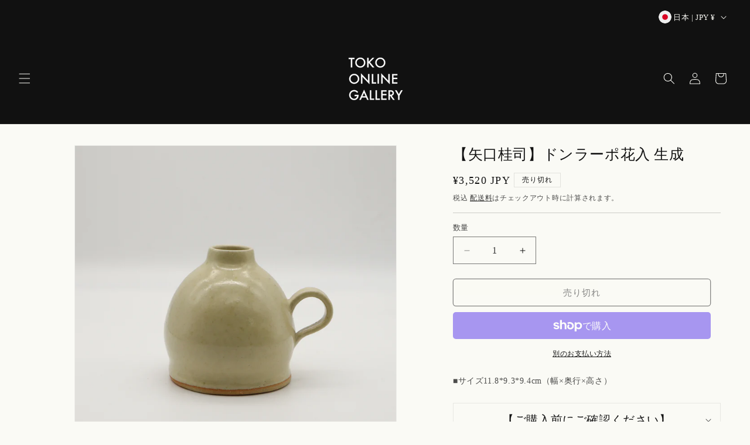

--- FILE ---
content_type: text/html; charset=utf-8
request_url: https://toko-gallery.mashiko.com/collections/%E8%8A%B1%E5%99%A8-%E5%A3%BA/products/keiji-yaguchi_102
body_size: 45440
content:
<!doctype html>
<html class="js" lang="ja">
  <head>

    
    <script>
    (function(){
      if (window.Shopify && Shopify.designMode) return;
      var url = new URL(location.href);
      if (url.searchParams.has('no-redirect')) return;

      // ① 追加：ロケール付きパスを正規化（/ja, /en, /en-US などを剥がす。国セレクタ選択後、言語セレクタによるパスが悪影響）
      function normalizePath(p){
        // 末尾スラ削除
        p = p.replace(/\/+$/,'') || '/';
        // 先頭の /xx または /xx-YY を除去（例：/ja/account → /account）
        var m = p.match(/^\/([a-z]{2})(-[A-Za-z]{2})?(?=\/|$)/i);
        if (m) {
          p = p.slice(m[0].length) || '/';
          if (p.charAt(0) !== '/') p = '/' + p;
        }
        return p;
      }

      // ② 既存の path を正規化して利用
      var rawPath = location.pathname;
      var path = normalizePath(rawPath);

      // /localization はロケール付でもスキップできるよう、正規化後で判定
      if (path === '/localization') return;

      var DOMESTIC_HOSTS = ['toko-gallery.mashiko.com','stg.dagora.space'];
      var INTERNATIONAL_HOSTS = ['toko-gallery-cb.mashiko.com','stg-cb.dagora.space'];

      var CB_VIEW_PATHS = [
        '/account',
        '/account/login',
        '/account/register',
        '/account/addresses',
        '/customers/activate',
        '/customers/reset'
      ];

      var host = location.hostname;
      function inList(list, h){ return list.indexOf(h) !== -1; }
      var isDomesticHost = inList(DOMESTIC_HOSTS, host);
      var isInternationalHost = inList(INTERNATIONAL_HOSTS, host);

      // ③ 判定も正規化後の path を使う
      var wantsCB = CB_VIEW_PATHS.indexOf(path) !== -1;
      var currentView = url.searchParams.get('view');

      if (isInternationalHost && wantsCB && currentView !== 'cb') {
        url.searchParams.set('view', 'cb');
        location.replace(url.toString());
        return;
      }
      if (isDomesticHost && currentView === 'cb') {
        url.searchParams.delete('view');
        location.replace(url.toString());
        return;
      }
      // 何もしない
    })();
    </script>
    
    <meta charset="utf-8">
    <meta http-equiv="X-UA-Compatible" content="IE=edge">
    <meta name="viewport" content="width=device-width,initial-scale=1">
    <meta name="theme-color" content="">
    <link rel="canonical" href="https://toko-gallery.mashiko.com/products/keiji-yaguchi_102"><link rel="icon" type="image/png" href="//toko-gallery.mashiko.com/cdn/shop/files/toko-favicon.png?crop=center&height=32&v=1753782702&width=32"><title>
      【陶庫】益子焼オンラインショップ ｜矢口桂司-ドンラーポ花入 生成
 &ndash; 【陶庫】TOKO ONLINE GALLERY</title>

    
      <meta name="description" content="栃木県益子に店舗を構える「陶器ギャラリー陶庫」のオンラインショップです。陶器作家の作品を数多く取り扱っています。陶庫での器選びをそのままオンライン上でお愉しみ頂けるコンセプトで運営しています。">
    

    
    
    
    

<meta property="og:site_name" content="【陶庫】TOKO ONLINE GALLERY">
<meta property="og:url" content="https://toko-gallery.mashiko.com/products/keiji-yaguchi_102">
<meta property="og:title" content="【陶庫】益子焼オンラインショップ ｜矢口桂司-ドンラーポ花入 生成">
<meta property="og:type" content="product">
<meta property="og:description" content="栃木県益子に店舗を構える「陶器ギャラリー陶庫」のオンラインショップです。陶器作家の作品を数多く取り扱っています。陶庫での器選びをそのままオンライン上でお愉しみ頂けるコンセプトで運営しています。"><meta property="og:image" content="http://toko-gallery.mashiko.com/cdn/shop/products/701.jpg?v=1752649978">
  <meta property="og:image:secure_url" content="https://toko-gallery.mashiko.com/cdn/shop/products/701.jpg?v=1752649978">
  <meta property="og:image:width" content="1080">
  <meta property="og:image:height" content="1080"><meta property="og:price:amount" content="3,520">
  <meta property="og:price:currency" content="JPY"><meta name="twitter:card" content="summary_large_image">
<meta name="twitter:title" content="【陶庫】益子焼オンラインショップ ｜矢口桂司-ドンラーポ花入 生成">
<meta name="twitter:description" content="栃木県益子に店舗を構える「陶器ギャラリー陶庫」のオンラインショップです。陶器作家の作品を数多く取り扱っています。陶庫での器選びをそのままオンライン上でお愉しみ頂けるコンセプトで運営しています。">


    <script src="//toko-gallery.mashiko.com/cdn/shop/t/17/assets/constants.js?v=132983761750457495441754987005" defer="defer"></script>
    <script src="//toko-gallery.mashiko.com/cdn/shop/t/17/assets/pubsub.js?v=25310214064522200911754987055" defer="defer"></script>
    <script src="//toko-gallery.mashiko.com/cdn/shop/t/17/assets/global.js?v=7301445359237545521754987014" defer="defer"></script>
    <script src="//toko-gallery.mashiko.com/cdn/shop/t/17/assets/details-disclosure.js?v=13653116266235556501754987012" defer="defer"></script>
    <script src="//toko-gallery.mashiko.com/cdn/shop/t/17/assets/details-modal.js?v=25581673532751508451754987012" defer="defer"></script>
    <script src="//toko-gallery.mashiko.com/cdn/shop/t/17/assets/search-form.js?v=133129549252120666541754987059" defer="defer"></script><script src="//toko-gallery.mashiko.com/cdn/shop/t/17/assets/animations.js?v=88693664871331136111754986987" defer="defer"></script><script>window.performance && window.performance.mark && window.performance.mark('shopify.content_for_header.start');</script><meta name="google-site-verification" content="3cZ2u7evVFOBLXm7CMM9YiDec6xdczsGP7Qu3jOp-TM">
<meta name="facebook-domain-verification" content="a7jjvkwfzhmluvt7sr7177m1aped49">
<meta id="shopify-digital-wallet" name="shopify-digital-wallet" content="/65495793877/digital_wallets/dialog">
<meta name="shopify-checkout-api-token" content="78f9a0b94c686d24d0f50dab5f1a3e3a">
<meta id="in-context-paypal-metadata" data-shop-id="65495793877" data-venmo-supported="false" data-environment="production" data-locale="ja_JP" data-paypal-v4="true" data-currency="JPY">
<link rel="alternate" hreflang="x-default" href="https://toko-gallery.mashiko.com/products/keiji-yaguchi_102">
<link rel="alternate" hreflang="ja" href="https://toko-gallery.mashiko.com/products/keiji-yaguchi_102">
<link rel="alternate" hreflang="en-DE" href="https://toko-gallery-cb.mashiko.com/products/keiji-yaguchi_102">
<link rel="alternate" hreflang="en-DK" href="https://toko-gallery-cb.mashiko.com/products/keiji-yaguchi_102">
<link rel="alternate" hreflang="en-FR" href="https://toko-gallery-cb.mashiko.com/products/keiji-yaguchi_102">
<link rel="alternate" hreflang="en-GB" href="https://toko-gallery-cb.mashiko.com/products/keiji-yaguchi_102">
<link rel="alternate" hreflang="en-US" href="https://toko-gallery-cb.mashiko.com/products/keiji-yaguchi_102">
<link rel="alternate" hreflang="en-TW" href="https://toko-gallery-cb.mashiko.com/products/keiji-yaguchi_102">
<link rel="alternate" type="application/json+oembed" href="https://toko-gallery.mashiko.com/products/keiji-yaguchi_102.oembed">
<script async="async" src="/checkouts/internal/preloads.js?locale=ja-JP"></script>
<link rel="preconnect" href="https://shop.app" crossorigin="anonymous">
<script async="async" src="https://shop.app/checkouts/internal/preloads.js?locale=ja-JP&shop_id=65495793877" crossorigin="anonymous"></script>
<script id="apple-pay-shop-capabilities" type="application/json">{"shopId":65495793877,"countryCode":"JP","currencyCode":"JPY","merchantCapabilities":["supports3DS"],"merchantId":"gid:\/\/shopify\/Shop\/65495793877","merchantName":"【陶庫】TOKO ONLINE GALLERY","requiredBillingContactFields":["postalAddress","email","phone"],"requiredShippingContactFields":["postalAddress","email","phone"],"shippingType":"shipping","supportedNetworks":["visa","masterCard","amex","jcb","discover"],"total":{"type":"pending","label":"【陶庫】TOKO ONLINE GALLERY","amount":"1.00"},"shopifyPaymentsEnabled":true,"supportsSubscriptions":true}</script>
<script id="shopify-features" type="application/json">{"accessToken":"78f9a0b94c686d24d0f50dab5f1a3e3a","betas":["rich-media-storefront-analytics"],"domain":"toko-gallery.mashiko.com","predictiveSearch":false,"shopId":65495793877,"locale":"ja"}</script>
<script>var Shopify = Shopify || {};
Shopify.shop = "toko-mashiko.myshopify.com";
Shopify.locale = "ja";
Shopify.currency = {"active":"JPY","rate":"1.0"};
Shopify.country = "JP";
Shopify.theme = {"name":"Dawn_ver15.4.0_20250821","id":151561699541,"schema_name":"Dawn","schema_version":"15.4.0","theme_store_id":887,"role":"main"};
Shopify.theme.handle = "null";
Shopify.theme.style = {"id":null,"handle":null};
Shopify.cdnHost = "toko-gallery.mashiko.com/cdn";
Shopify.routes = Shopify.routes || {};
Shopify.routes.root = "/";</script>
<script type="module">!function(o){(o.Shopify=o.Shopify||{}).modules=!0}(window);</script>
<script>!function(o){function n(){var o=[];function n(){o.push(Array.prototype.slice.apply(arguments))}return n.q=o,n}var t=o.Shopify=o.Shopify||{};t.loadFeatures=n(),t.autoloadFeatures=n()}(window);</script>
<script>
  window.ShopifyPay = window.ShopifyPay || {};
  window.ShopifyPay.apiHost = "shop.app\/pay";
  window.ShopifyPay.redirectState = null;
</script>
<script id="shop-js-analytics" type="application/json">{"pageType":"product"}</script>
<script defer="defer" async type="module" src="//toko-gallery.mashiko.com/cdn/shopifycloud/shop-js/modules/v2/client.init-shop-cart-sync_CZKilf07.ja.esm.js"></script>
<script defer="defer" async type="module" src="//toko-gallery.mashiko.com/cdn/shopifycloud/shop-js/modules/v2/chunk.common_rlhnONO2.esm.js"></script>
<script type="module">
  await import("//toko-gallery.mashiko.com/cdn/shopifycloud/shop-js/modules/v2/client.init-shop-cart-sync_CZKilf07.ja.esm.js");
await import("//toko-gallery.mashiko.com/cdn/shopifycloud/shop-js/modules/v2/chunk.common_rlhnONO2.esm.js");

  window.Shopify.SignInWithShop?.initShopCartSync?.({"fedCMEnabled":true,"windoidEnabled":true});

</script>
<script>
  window.Shopify = window.Shopify || {};
  if (!window.Shopify.featureAssets) window.Shopify.featureAssets = {};
  window.Shopify.featureAssets['shop-js'] = {"shop-cart-sync":["modules/v2/client.shop-cart-sync_BwCHLH8C.ja.esm.js","modules/v2/chunk.common_rlhnONO2.esm.js"],"init-fed-cm":["modules/v2/client.init-fed-cm_CQXj6EwP.ja.esm.js","modules/v2/chunk.common_rlhnONO2.esm.js"],"shop-button":["modules/v2/client.shop-button_B7JE2zCc.ja.esm.js","modules/v2/chunk.common_rlhnONO2.esm.js"],"init-windoid":["modules/v2/client.init-windoid_DQ9csUH7.ja.esm.js","modules/v2/chunk.common_rlhnONO2.esm.js"],"shop-cash-offers":["modules/v2/client.shop-cash-offers_DxEVlT9h.ja.esm.js","modules/v2/chunk.common_rlhnONO2.esm.js","modules/v2/chunk.modal_BI56FOb0.esm.js"],"shop-toast-manager":["modules/v2/client.shop-toast-manager_BE8_-kNb.ja.esm.js","modules/v2/chunk.common_rlhnONO2.esm.js"],"init-shop-email-lookup-coordinator":["modules/v2/client.init-shop-email-lookup-coordinator_BgbPPTAQ.ja.esm.js","modules/v2/chunk.common_rlhnONO2.esm.js"],"pay-button":["modules/v2/client.pay-button_hoKCMeMC.ja.esm.js","modules/v2/chunk.common_rlhnONO2.esm.js"],"avatar":["modules/v2/client.avatar_BTnouDA3.ja.esm.js"],"init-shop-cart-sync":["modules/v2/client.init-shop-cart-sync_CZKilf07.ja.esm.js","modules/v2/chunk.common_rlhnONO2.esm.js"],"shop-login-button":["modules/v2/client.shop-login-button_BXDQHqjj.ja.esm.js","modules/v2/chunk.common_rlhnONO2.esm.js","modules/v2/chunk.modal_BI56FOb0.esm.js"],"init-customer-accounts-sign-up":["modules/v2/client.init-customer-accounts-sign-up_C3NeUvFd.ja.esm.js","modules/v2/client.shop-login-button_BXDQHqjj.ja.esm.js","modules/v2/chunk.common_rlhnONO2.esm.js","modules/v2/chunk.modal_BI56FOb0.esm.js"],"init-shop-for-new-customer-accounts":["modules/v2/client.init-shop-for-new-customer-accounts_D-v2xi0b.ja.esm.js","modules/v2/client.shop-login-button_BXDQHqjj.ja.esm.js","modules/v2/chunk.common_rlhnONO2.esm.js","modules/v2/chunk.modal_BI56FOb0.esm.js"],"init-customer-accounts":["modules/v2/client.init-customer-accounts_Cciaq_Mb.ja.esm.js","modules/v2/client.shop-login-button_BXDQHqjj.ja.esm.js","modules/v2/chunk.common_rlhnONO2.esm.js","modules/v2/chunk.modal_BI56FOb0.esm.js"],"shop-follow-button":["modules/v2/client.shop-follow-button_CM9l58Wl.ja.esm.js","modules/v2/chunk.common_rlhnONO2.esm.js","modules/v2/chunk.modal_BI56FOb0.esm.js"],"lead-capture":["modules/v2/client.lead-capture_oVhdpGxe.ja.esm.js","modules/v2/chunk.common_rlhnONO2.esm.js","modules/v2/chunk.modal_BI56FOb0.esm.js"],"checkout-modal":["modules/v2/client.checkout-modal_BbgmKIDX.ja.esm.js","modules/v2/chunk.common_rlhnONO2.esm.js","modules/v2/chunk.modal_BI56FOb0.esm.js"],"shop-login":["modules/v2/client.shop-login_BRorRhgW.ja.esm.js","modules/v2/chunk.common_rlhnONO2.esm.js","modules/v2/chunk.modal_BI56FOb0.esm.js"],"payment-terms":["modules/v2/client.payment-terms_Ba4TR13R.ja.esm.js","modules/v2/chunk.common_rlhnONO2.esm.js","modules/v2/chunk.modal_BI56FOb0.esm.js"]};
</script>
<script>(function() {
  var isLoaded = false;
  function asyncLoad() {
    if (isLoaded) return;
    isLoaded = true;
    var urls = ["https:\/\/dokopoi-js.s3.ap-northeast-1.amazonaws.com\/dokopoi-cart.js?shop=toko-mashiko.myshopify.com","https:\/\/dokopoi-js.s3.ap-northeast-1.amazonaws.com\/dokopoi-customer.js?shop=toko-mashiko.myshopify.com","https:\/\/gift-script-pr.pages.dev\/script.js?shop=toko-mashiko.myshopify.com"];
    for (var i = 0; i < urls.length; i++) {
      var s = document.createElement('script');
      s.type = 'text/javascript';
      s.async = true;
      s.src = urls[i];
      var x = document.getElementsByTagName('script')[0];
      x.parentNode.insertBefore(s, x);
    }
  };
  if(window.attachEvent) {
    window.attachEvent('onload', asyncLoad);
  } else {
    window.addEventListener('load', asyncLoad, false);
  }
})();</script>
<script id="__st">var __st={"a":65495793877,"offset":32400,"reqid":"a2904b42-a26e-45ba-8c53-367dce155624-1768951386","pageurl":"toko-gallery.mashiko.com\/collections\/%E8%8A%B1%E5%99%A8-%E5%A3%BA\/products\/keiji-yaguchi_102","u":"c3773af5dd01","p":"product","rtyp":"product","rid":7976673181909};</script>
<script>window.ShopifyPaypalV4VisibilityTracking = true;</script>
<script id="captcha-bootstrap">!function(){'use strict';const t='contact',e='account',n='new_comment',o=[[t,t],['blogs',n],['comments',n],[t,'customer']],c=[[e,'customer_login'],[e,'guest_login'],[e,'recover_customer_password'],[e,'create_customer']],r=t=>t.map((([t,e])=>`form[action*='/${t}']:not([data-nocaptcha='true']) input[name='form_type'][value='${e}']`)).join(','),a=t=>()=>t?[...document.querySelectorAll(t)].map((t=>t.form)):[];function s(){const t=[...o],e=r(t);return a(e)}const i='password',u='form_key',d=['recaptcha-v3-token','g-recaptcha-response','h-captcha-response',i],f=()=>{try{return window.sessionStorage}catch{return}},m='__shopify_v',_=t=>t.elements[u];function p(t,e,n=!1){try{const o=window.sessionStorage,c=JSON.parse(o.getItem(e)),{data:r}=function(t){const{data:e,action:n}=t;return t[m]||n?{data:e,action:n}:{data:t,action:n}}(c);for(const[e,n]of Object.entries(r))t.elements[e]&&(t.elements[e].value=n);n&&o.removeItem(e)}catch(o){console.error('form repopulation failed',{error:o})}}const l='form_type',E='cptcha';function T(t){t.dataset[E]=!0}const w=window,h=w.document,L='Shopify',v='ce_forms',y='captcha';let A=!1;((t,e)=>{const n=(g='f06e6c50-85a8-45c8-87d0-21a2b65856fe',I='https://cdn.shopify.com/shopifycloud/storefront-forms-hcaptcha/ce_storefront_forms_captcha_hcaptcha.v1.5.2.iife.js',D={infoText:'hCaptchaによる保護',privacyText:'プライバシー',termsText:'利用規約'},(t,e,n)=>{const o=w[L][v],c=o.bindForm;if(c)return c(t,g,e,D).then(n);var r;o.q.push([[t,g,e,D],n]),r=I,A||(h.body.append(Object.assign(h.createElement('script'),{id:'captcha-provider',async:!0,src:r})),A=!0)});var g,I,D;w[L]=w[L]||{},w[L][v]=w[L][v]||{},w[L][v].q=[],w[L][y]=w[L][y]||{},w[L][y].protect=function(t,e){n(t,void 0,e),T(t)},Object.freeze(w[L][y]),function(t,e,n,w,h,L){const[v,y,A,g]=function(t,e,n){const i=e?o:[],u=t?c:[],d=[...i,...u],f=r(d),m=r(i),_=r(d.filter((([t,e])=>n.includes(e))));return[a(f),a(m),a(_),s()]}(w,h,L),I=t=>{const e=t.target;return e instanceof HTMLFormElement?e:e&&e.form},D=t=>v().includes(t);t.addEventListener('submit',(t=>{const e=I(t);if(!e)return;const n=D(e)&&!e.dataset.hcaptchaBound&&!e.dataset.recaptchaBound,o=_(e),c=g().includes(e)&&(!o||!o.value);(n||c)&&t.preventDefault(),c&&!n&&(function(t){try{if(!f())return;!function(t){const e=f();if(!e)return;const n=_(t);if(!n)return;const o=n.value;o&&e.removeItem(o)}(t);const e=Array.from(Array(32),(()=>Math.random().toString(36)[2])).join('');!function(t,e){_(t)||t.append(Object.assign(document.createElement('input'),{type:'hidden',name:u})),t.elements[u].value=e}(t,e),function(t,e){const n=f();if(!n)return;const o=[...t.querySelectorAll(`input[type='${i}']`)].map((({name:t})=>t)),c=[...d,...o],r={};for(const[a,s]of new FormData(t).entries())c.includes(a)||(r[a]=s);n.setItem(e,JSON.stringify({[m]:1,action:t.action,data:r}))}(t,e)}catch(e){console.error('failed to persist form',e)}}(e),e.submit())}));const S=(t,e)=>{t&&!t.dataset[E]&&(n(t,e.some((e=>e===t))),T(t))};for(const o of['focusin','change'])t.addEventListener(o,(t=>{const e=I(t);D(e)&&S(e,y())}));const B=e.get('form_key'),M=e.get(l),P=B&&M;t.addEventListener('DOMContentLoaded',(()=>{const t=y();if(P)for(const e of t)e.elements[l].value===M&&p(e,B);[...new Set([...A(),...v().filter((t=>'true'===t.dataset.shopifyCaptcha))])].forEach((e=>S(e,t)))}))}(h,new URLSearchParams(w.location.search),n,t,e,['guest_login'])})(!1,!0)}();</script>
<script integrity="sha256-4kQ18oKyAcykRKYeNunJcIwy7WH5gtpwJnB7kiuLZ1E=" data-source-attribution="shopify.loadfeatures" defer="defer" src="//toko-gallery.mashiko.com/cdn/shopifycloud/storefront/assets/storefront/load_feature-a0a9edcb.js" crossorigin="anonymous"></script>
<script crossorigin="anonymous" defer="defer" src="//toko-gallery.mashiko.com/cdn/shopifycloud/storefront/assets/shopify_pay/storefront-65b4c6d7.js?v=20250812"></script>
<script data-source-attribution="shopify.dynamic_checkout.dynamic.init">var Shopify=Shopify||{};Shopify.PaymentButton=Shopify.PaymentButton||{isStorefrontPortableWallets:!0,init:function(){window.Shopify.PaymentButton.init=function(){};var t=document.createElement("script");t.src="https://toko-gallery.mashiko.com/cdn/shopifycloud/portable-wallets/latest/portable-wallets.ja.js",t.type="module",document.head.appendChild(t)}};
</script>
<script data-source-attribution="shopify.dynamic_checkout.buyer_consent">
  function portableWalletsHideBuyerConsent(e){var t=document.getElementById("shopify-buyer-consent"),n=document.getElementById("shopify-subscription-policy-button");t&&n&&(t.classList.add("hidden"),t.setAttribute("aria-hidden","true"),n.removeEventListener("click",e))}function portableWalletsShowBuyerConsent(e){var t=document.getElementById("shopify-buyer-consent"),n=document.getElementById("shopify-subscription-policy-button");t&&n&&(t.classList.remove("hidden"),t.removeAttribute("aria-hidden"),n.addEventListener("click",e))}window.Shopify?.PaymentButton&&(window.Shopify.PaymentButton.hideBuyerConsent=portableWalletsHideBuyerConsent,window.Shopify.PaymentButton.showBuyerConsent=portableWalletsShowBuyerConsent);
</script>
<script>
  function portableWalletsCleanup(e){e&&e.src&&console.error("Failed to load portable wallets script "+e.src);var t=document.querySelectorAll("shopify-accelerated-checkout .shopify-payment-button__skeleton, shopify-accelerated-checkout-cart .wallet-cart-button__skeleton"),e=document.getElementById("shopify-buyer-consent");for(let e=0;e<t.length;e++)t[e].remove();e&&e.remove()}function portableWalletsNotLoadedAsModule(e){e instanceof ErrorEvent&&"string"==typeof e.message&&e.message.includes("import.meta")&&"string"==typeof e.filename&&e.filename.includes("portable-wallets")&&(window.removeEventListener("error",portableWalletsNotLoadedAsModule),window.Shopify.PaymentButton.failedToLoad=e,"loading"===document.readyState?document.addEventListener("DOMContentLoaded",window.Shopify.PaymentButton.init):window.Shopify.PaymentButton.init())}window.addEventListener("error",portableWalletsNotLoadedAsModule);
</script>

<script type="module" src="https://toko-gallery.mashiko.com/cdn/shopifycloud/portable-wallets/latest/portable-wallets.ja.js" onError="portableWalletsCleanup(this)" crossorigin="anonymous"></script>
<script nomodule>
  document.addEventListener("DOMContentLoaded", portableWalletsCleanup);
</script>

<link id="shopify-accelerated-checkout-styles" rel="stylesheet" media="screen" href="https://toko-gallery.mashiko.com/cdn/shopifycloud/portable-wallets/latest/accelerated-checkout-backwards-compat.css" crossorigin="anonymous">
<style id="shopify-accelerated-checkout-cart">
        #shopify-buyer-consent {
  margin-top: 1em;
  display: inline-block;
  width: 100%;
}

#shopify-buyer-consent.hidden {
  display: none;
}

#shopify-subscription-policy-button {
  background: none;
  border: none;
  padding: 0;
  text-decoration: underline;
  font-size: inherit;
  cursor: pointer;
}

#shopify-subscription-policy-button::before {
  box-shadow: none;
}

      </style>
<script id="sections-script" data-sections="dag-header" defer="defer" src="//toko-gallery.mashiko.com/cdn/shop/t/17/compiled_assets/scripts.js?v=5957"></script>
<script>window.performance && window.performance.mark && window.performance.mark('shopify.content_for_header.end');</script>


    <style data-shopify>
      
      
      
      
      

      
        :root,
        .color-scheme-1 {
          --color-background: 250,250,245;
        
          --gradient-background: #fafaf5;
        

        

        --color-foreground: 18,18,18;
        --color-background-contrast: 207,207,160;
        --color-shadow: 18,18,18;
        --color-button: 18,18,18;
        --color-button-text: 250,250,245;
        --color-secondary-button: 250,250,245;
        --color-secondary-button-text: 18,18,18;
        --color-link: 18,18,18;
        --color-badge-foreground: 18,18,18;
        --color-badge-background: 250,250,245;
        --color-badge-border: 18,18,18;
        --payment-terms-background-color: rgb(250 250 245);
      }
      
        
        .color-scheme-2 {
          --color-background: 17,17,17;
        
          --gradient-background: #111111;
        

        

        --color-foreground: 250,250,245;
        --color-background-contrast: 145,145,145;
        --color-shadow: 255,255,255;
        --color-button: 250,250,245;
        --color-button-text: 17,17,17;
        --color-secondary-button: 17,17,17;
        --color-secondary-button-text: 250,250,245;
        --color-link: 250,250,245;
        --color-badge-foreground: 250,250,245;
        --color-badge-background: 17,17,17;
        --color-badge-border: 250,250,245;
        --payment-terms-background-color: rgb(17 17 17);
      }
      
        
        .color-scheme-3 {
          --color-background: 17,17,17;
        
          --gradient-background: #111111;
        

        

        --color-foreground: 250,250,245;
        --color-background-contrast: 145,145,145;
        --color-shadow: 18,18,18;
        --color-button: 255,255,255;
        --color-button-text: 17,17,17;
        --color-secondary-button: 17,17,17;
        --color-secondary-button-text: 255,255,255;
        --color-link: 255,255,255;
        --color-badge-foreground: 250,250,245;
        --color-badge-background: 17,17,17;
        --color-badge-border: 250,250,245;
        --payment-terms-background-color: rgb(17 17 17);
      }
      
        
        .color-scheme-4 {
          --color-background: 250,250,245;
        
          --gradient-background: #fafaf5;
        

        

        --color-foreground: 18,18,18;
        --color-background-contrast: 207,207,160;
        --color-shadow: 18,18,18;
        --color-button: 250,250,245;
        --color-button-text: 250,250,245;
        --color-secondary-button: 250,250,245;
        --color-secondary-button-text: 43,42,39;
        --color-link: 43,42,39;
        --color-badge-foreground: 18,18,18;
        --color-badge-background: 250,250,245;
        --color-badge-border: 18,18,18;
        --payment-terms-background-color: rgb(250 250 245);
      }
      
        
        .color-scheme-5 {
          --color-background: 51,79,180;
        
          --gradient-background: #334fb4;
        

        

        --color-foreground: 255,255,255;
        --color-background-contrast: 23,35,81;
        --color-shadow: 18,18,18;
        --color-button: 255,255,255;
        --color-button-text: 51,79,180;
        --color-secondary-button: 51,79,180;
        --color-secondary-button-text: 255,255,255;
        --color-link: 255,255,255;
        --color-badge-foreground: 255,255,255;
        --color-badge-background: 51,79,180;
        --color-badge-border: 255,255,255;
        --payment-terms-background-color: rgb(51 79 180);
      }
      
        
        .color-scheme-c5f27a7a-3688-496d-85c1-fa2bd3c853e5 {
          --color-background: 250,250,245;
        
          --gradient-background: #fafaf5;
        

        

        --color-foreground: 18,18,18;
        --color-background-contrast: 207,207,160;
        --color-shadow: 18,18,18;
        --color-button: 224,224,222;
        --color-button-text: 18,18,18;
        --color-secondary-button: 250,250,245;
        --color-secondary-button-text: 124,124,124;
        --color-link: 124,124,124;
        --color-badge-foreground: 18,18,18;
        --color-badge-background: 250,250,245;
        --color-badge-border: 18,18,18;
        --payment-terms-background-color: rgb(250 250 245);
      }
      
        
        .color-scheme-81800e97-0b8b-4c37-a8a3-7c174c3c1630 {
          --color-background: 250,250,245;
        
          --gradient-background: #fafaf5;
        

        

        --color-foreground: 18,18,18;
        --color-background-contrast: 207,207,160;
        --color-shadow: 18,18,18;
        --color-button: 18,18,18;
        --color-button-text: 250,250,245;
        --color-secondary-button: 250,250,245;
        --color-secondary-button-text: 18,18,18;
        --color-link: 18,18,18;
        --color-badge-foreground: 18,18,18;
        --color-badge-background: 250,250,245;
        --color-badge-border: 18,18,18;
        --payment-terms-background-color: rgb(250 250 245);
      }
      

      body, .color-scheme-1, .color-scheme-2, .color-scheme-3, .color-scheme-4, .color-scheme-5, .color-scheme-c5f27a7a-3688-496d-85c1-fa2bd3c853e5, .color-scheme-81800e97-0b8b-4c37-a8a3-7c174c3c1630 {
        color: rgba(var(--color-foreground), 0.75);
        background-color: rgb(var(--color-background));
      }

      :root {
        --font-body-family: "New York", Iowan Old Style, Apple Garamond, Baskerville, Times New Roman, Droid Serif, Times, Source Serif Pro, serif, Apple Color Emoji, Segoe UI Emoji, Segoe UI Symbol;
        --font-body-style: normal;
        --font-body-weight: 400;
        --font-body-weight-bold: 700;

        --font-heading-family: "New York", Iowan Old Style, Apple Garamond, Baskerville, Times New Roman, Droid Serif, Times, Source Serif Pro, serif, Apple Color Emoji, Segoe UI Emoji, Segoe UI Symbol;
        --font-heading-style: normal;
        --font-heading-weight: 400;

        --font-body-scale: 1.0;
        --font-heading-scale: 1.0;

        --media-padding: px;
        --media-border-opacity: 0.05;
        --media-border-width: 1px;
        --media-radius: 0px;
        --media-shadow-opacity: 0.0;
        --media-shadow-horizontal-offset: 0px;
        --media-shadow-vertical-offset: 4px;
        --media-shadow-blur-radius: 5px;
        --media-shadow-visible: 0;

        --page-width: 140rem;
        --page-width-margin: 0rem;

        --product-card-image-padding: 0.0rem;
        --product-card-corner-radius: 0.0rem;
        --product-card-text-alignment: center;
        --product-card-border-width: 0.0rem;
        --product-card-border-opacity: 0.1;
        --product-card-shadow-opacity: 0.0;
        --product-card-shadow-visible: 0;
        --product-card-shadow-horizontal-offset: 0.0rem;
        --product-card-shadow-vertical-offset: 0.4rem;
        --product-card-shadow-blur-radius: 0.5rem;

        --collection-card-image-padding: 0.0rem;
        --collection-card-corner-radius: 0.0rem;
        --collection-card-text-alignment: center;
        --collection-card-border-width: 0.0rem;
        --collection-card-border-opacity: 0.1;
        --collection-card-shadow-opacity: 0.0;
        --collection-card-shadow-visible: 0;
        --collection-card-shadow-horizontal-offset: 0.0rem;
        --collection-card-shadow-vertical-offset: 0.4rem;
        --collection-card-shadow-blur-radius: 0.5rem;

        --blog-card-image-padding: 0.0rem;
        --blog-card-corner-radius: 0.0rem;
        --blog-card-text-alignment: left;
        --blog-card-border-width: 0.0rem;
        --blog-card-border-opacity: 0.1;
        --blog-card-shadow-opacity: 0.0;
        --blog-card-shadow-visible: 0;
        --blog-card-shadow-horizontal-offset: 0.0rem;
        --blog-card-shadow-vertical-offset: 0.4rem;
        --blog-card-shadow-blur-radius: 0.5rem;

        --badge-corner-radius: 0.0rem;

        --popup-border-width: 1px;
        --popup-border-opacity: 0.1;
        --popup-corner-radius: 0px;
        --popup-shadow-opacity: 0.05;
        --popup-shadow-horizontal-offset: 0px;
        --popup-shadow-vertical-offset: 4px;
        --popup-shadow-blur-radius: 5px;

        --drawer-border-width: 1px;
        --drawer-border-opacity: 0.1;
        --drawer-shadow-opacity: 0.0;
        --drawer-shadow-horizontal-offset: 0px;
        --drawer-shadow-vertical-offset: 4px;
        --drawer-shadow-blur-radius: 5px;

        --spacing-sections-desktop: 32px;
        --spacing-sections-mobile: 22px;

        --grid-desktop-vertical-spacing: 8px;
        --grid-desktop-horizontal-spacing: 8px;
        --grid-mobile-vertical-spacing: 4px;
        --grid-mobile-horizontal-spacing: 4px;

        --text-boxes-border-opacity: 0.1;
        --text-boxes-border-width: 0px;
        --text-boxes-radius: 0px;
        --text-boxes-shadow-opacity: 0.0;
        --text-boxes-shadow-visible: 0;
        --text-boxes-shadow-horizontal-offset: 0px;
        --text-boxes-shadow-vertical-offset: 4px;
        --text-boxes-shadow-blur-radius: 5px;

        --buttons-radius: 4px;
        --buttons-radius-outset: 5px;
        --buttons-border-width: 1px;
        --buttons-border-opacity: 1.0;
        --buttons-shadow-opacity: 0.0;
        --buttons-shadow-visible: 0;
        --buttons-shadow-horizontal-offset: 0px;
        --buttons-shadow-vertical-offset: 4px;
        --buttons-shadow-blur-radius: 5px;
        --buttons-border-offset: 0.3px;

        --inputs-radius: 0px;
        --inputs-border-width: 1px;
        --inputs-border-opacity: 0.55;
        --inputs-shadow-opacity: 0.0;
        --inputs-shadow-horizontal-offset: 0px;
        --inputs-margin-offset: 0px;
        --inputs-shadow-vertical-offset: 4px;
        --inputs-shadow-blur-radius: 5px;
        --inputs-radius-outset: 0px;

        --variant-pills-radius: 40px;
        --variant-pills-border-width: 1px;
        --variant-pills-border-opacity: 0.55;
        --variant-pills-shadow-opacity: 0.0;
        --variant-pills-shadow-horizontal-offset: 0px;
        --variant-pills-shadow-vertical-offset: 4px;
        --variant-pills-shadow-blur-radius: 5px;
      }

      *,
      *::before,
      *::after {
        box-sizing: inherit;
      }

      html {
        box-sizing: border-box;
        font-size: calc(var(--font-body-scale) * 62.5%);
        height: 100%;
      }

      body {
        display: grid;
        grid-template-rows: auto auto 1fr auto;
        grid-template-columns: 100%;
        min-height: 100%;
        margin: 0;
        font-size: 1.5rem;
        letter-spacing: 0.06rem;
        line-height: calc(1 + 0.8 / var(--font-body-scale));
        font-family: var(--font-body-family);
        font-style: var(--font-body-style);
        font-weight: var(--font-body-weight);
      }

      @media screen and (min-width: 750px) {
        body {
          font-size: 1.6rem;
        }
      }
    </style>

    <link href="//toko-gallery.mashiko.com/cdn/shop/t/17/assets/base.css?v=159841507637079171801754986987" rel="stylesheet" type="text/css" media="all" />
    
    <link href="//toko-gallery.mashiko.com/cdn/shop/t/17/assets/dag-custom.css?v=88722533960205801331762239387" rel="stylesheet" type="text/css" media="all" />
    <link href="//toko-gallery.mashiko.com/cdn/shop/t/17/assets/country-flags.css?v=176943937199812920721755570670" rel="stylesheet" type="text/css" media="all" />
    <link rel="stylesheet" href="//toko-gallery.mashiko.com/cdn/shop/t/17/assets/component-cart-items.css?v=13033300910818915211754986991" media="print" onload="this.media='all'"><link href="//toko-gallery.mashiko.com/cdn/shop/t/17/assets/component-localization-form.css?v=170315343355214948141754986996" rel="stylesheet" type="text/css" media="all" />
      <script src="//toko-gallery.mashiko.com/cdn/shop/t/17/assets/localization-form.js?v=144176611646395275351754987048" defer="defer"></script><link
        rel="stylesheet"
        href="//toko-gallery.mashiko.com/cdn/shop/t/17/assets/component-predictive-search.css?v=118923337488134913561754986999"
        media="print"
        onload="this.media='all'"
      ><script>
      if (Shopify.designMode) {
        document.documentElement.classList.add('shopify-design-mode');
      }
    </script><!-- jQueryと閲覧履歴スクリプト -->
    <script type="text/javascript" src="https://ajax.googleapis.com/ajax/libs/jquery/3.7.1/jquery.min.js"></script>
    <script src="//toko-gallery.mashiko.com/cdn/shop/t/17/assets/jquery.products.js?v=125539104086339582101754987048"></script>    
    <script>
      window.addEventListener('load', function() {
        console.log("Shopify.Products:", Shopify.Products);
        if (Shopify.Products && Shopify.Products.showRecentlyViewed) {
          Shopify.Products.showRecentlyViewed();
        } else {
          console.error("Shopify.Products がロードされていない or showRecentlyViewed がない");
        }
      });
    </script>
    <script>
            window.addEventListener('load', function() {
        if (typeof Shopify !== "undefined") {
          var sectionElement = document.querySelector('.js-recentlySectionId');
          if (sectionElement) {
            Shopify.recentlySectionId = sectionElement.dataset.recentlySectionId;
            console.log("✅ Shopify.recentlySectionId:", Shopify.recentlySectionId);
          } else {
            console.warn("⚠️ Warning: .js-recentlySectionId not found.");
          }
        } else {
          console.error("🚨 Error: Shopify is not defined!");
        }
      });
    </script>
      <script>
        window.addEventListener('load', function() {  Shopify.Products.recordRecentlyViewed();});
      </script>
    
<!-- BEGIN app block: shopify://apps/klaviyo-email-marketing-sms/blocks/klaviyo-onsite-embed/2632fe16-c075-4321-a88b-50b567f42507 -->












  <script async src="https://static.klaviyo.com/onsite/js/VQqCfk/klaviyo.js?company_id=VQqCfk"></script>
  <script>!function(){if(!window.klaviyo){window._klOnsite=window._klOnsite||[];try{window.klaviyo=new Proxy({},{get:function(n,i){return"push"===i?function(){var n;(n=window._klOnsite).push.apply(n,arguments)}:function(){for(var n=arguments.length,o=new Array(n),w=0;w<n;w++)o[w]=arguments[w];var t="function"==typeof o[o.length-1]?o.pop():void 0,e=new Promise((function(n){window._klOnsite.push([i].concat(o,[function(i){t&&t(i),n(i)}]))}));return e}}})}catch(n){window.klaviyo=window.klaviyo||[],window.klaviyo.push=function(){var n;(n=window._klOnsite).push.apply(n,arguments)}}}}();</script>

  
    <script id="viewed_product">
      if (item == null) {
        var _learnq = _learnq || [];

        var MetafieldReviews = null
        var MetafieldYotpoRating = null
        var MetafieldYotpoCount = null
        var MetafieldLooxRating = null
        var MetafieldLooxCount = null
        var okendoProduct = null
        var okendoProductReviewCount = null
        var okendoProductReviewAverageValue = null
        try {
          // The following fields are used for Customer Hub recently viewed in order to add reviews.
          // This information is not part of __kla_viewed. Instead, it is part of __kla_viewed_reviewed_items
          MetafieldReviews = {};
          MetafieldYotpoRating = null
          MetafieldYotpoCount = null
          MetafieldLooxRating = null
          MetafieldLooxCount = null

          okendoProduct = null
          // If the okendo metafield is not legacy, it will error, which then requires the new json formatted data
          if (okendoProduct && 'error' in okendoProduct) {
            okendoProduct = null
          }
          okendoProductReviewCount = okendoProduct ? okendoProduct.reviewCount : null
          okendoProductReviewAverageValue = okendoProduct ? okendoProduct.reviewAverageValue : null
        } catch (error) {
          console.error('Error in Klaviyo onsite reviews tracking:', error);
        }

        var item = {
          Name: "【矢口桂司】ドンラーポ花入 生成",
          ProductID: 7976673181909,
          Categories: ["KEIJI YAGUCHI","“陶”の作品を探す","すべてのアイテム","作家","新入荷の作品","花器・壺","道具"],
          ImageURL: "https://toko-gallery.mashiko.com/cdn/shop/products/701_grande.jpg?v=1752649978",
          URL: "https://toko-gallery.mashiko.com/products/keiji-yaguchi_102",
          Brand: "矢口桂司",
          Price: "¥3,520",
          Value: "3,520",
          CompareAtPrice: "¥0"
        };
        _learnq.push(['track', 'Viewed Product', item]);
        _learnq.push(['trackViewedItem', {
          Title: item.Name,
          ItemId: item.ProductID,
          Categories: item.Categories,
          ImageUrl: item.ImageURL,
          Url: item.URL,
          Metadata: {
            Brand: item.Brand,
            Price: item.Price,
            Value: item.Value,
            CompareAtPrice: item.CompareAtPrice
          },
          metafields:{
            reviews: MetafieldReviews,
            yotpo:{
              rating: MetafieldYotpoRating,
              count: MetafieldYotpoCount,
            },
            loox:{
              rating: MetafieldLooxRating,
              count: MetafieldLooxCount,
            },
            okendo: {
              rating: okendoProductReviewAverageValue,
              count: okendoProductReviewCount,
            }
          }
        }]);
      }
    </script>
  




  <script>
    window.klaviyoReviewsProductDesignMode = false
  </script>







<!-- END app block --><!-- BEGIN app block: shopify://apps/omni-hub/blocks/qrcode/46ab3480-8698-432c-a107-3e5b38c89c96 --><script defer src="https://cdn.shopify.com/extensions/019bda65-8d52-7b49-856a-04f55f5d3cdb/omni-hub-d4637b5-260120075245/assets/qrcode.js"></script>

<div
  id="omni-hub-qrcode"
  data-customer-id=""
  data-shop-domain="toko-mashiko.myshopify.com">
</div>


<!-- END app block --><link href="https://monorail-edge.shopifysvc.com" rel="dns-prefetch">
<script>(function(){if ("sendBeacon" in navigator && "performance" in window) {try {var session_token_from_headers = performance.getEntriesByType('navigation')[0].serverTiming.find(x => x.name == '_s').description;} catch {var session_token_from_headers = undefined;}var session_cookie_matches = document.cookie.match(/_shopify_s=([^;]*)/);var session_token_from_cookie = session_cookie_matches && session_cookie_matches.length === 2 ? session_cookie_matches[1] : "";var session_token = session_token_from_headers || session_token_from_cookie || "";function handle_abandonment_event(e) {var entries = performance.getEntries().filter(function(entry) {return /monorail-edge.shopifysvc.com/.test(entry.name);});if (!window.abandonment_tracked && entries.length === 0) {window.abandonment_tracked = true;var currentMs = Date.now();var navigation_start = performance.timing.navigationStart;var payload = {shop_id: 65495793877,url: window.location.href,navigation_start,duration: currentMs - navigation_start,session_token,page_type: "product"};window.navigator.sendBeacon("https://monorail-edge.shopifysvc.com/v1/produce", JSON.stringify({schema_id: "online_store_buyer_site_abandonment/1.1",payload: payload,metadata: {event_created_at_ms: currentMs,event_sent_at_ms: currentMs}}));}}window.addEventListener('pagehide', handle_abandonment_event);}}());</script>
<script id="web-pixels-manager-setup">(function e(e,d,r,n,o){if(void 0===o&&(o={}),!Boolean(null===(a=null===(i=window.Shopify)||void 0===i?void 0:i.analytics)||void 0===a?void 0:a.replayQueue)){var i,a;window.Shopify=window.Shopify||{};var t=window.Shopify;t.analytics=t.analytics||{};var s=t.analytics;s.replayQueue=[],s.publish=function(e,d,r){return s.replayQueue.push([e,d,r]),!0};try{self.performance.mark("wpm:start")}catch(e){}var l=function(){var e={modern:/Edge?\/(1{2}[4-9]|1[2-9]\d|[2-9]\d{2}|\d{4,})\.\d+(\.\d+|)|Firefox\/(1{2}[4-9]|1[2-9]\d|[2-9]\d{2}|\d{4,})\.\d+(\.\d+|)|Chrom(ium|e)\/(9{2}|\d{3,})\.\d+(\.\d+|)|(Maci|X1{2}).+ Version\/(15\.\d+|(1[6-9]|[2-9]\d|\d{3,})\.\d+)([,.]\d+|)( \(\w+\)|)( Mobile\/\w+|) Safari\/|Chrome.+OPR\/(9{2}|\d{3,})\.\d+\.\d+|(CPU[ +]OS|iPhone[ +]OS|CPU[ +]iPhone|CPU IPhone OS|CPU iPad OS)[ +]+(15[._]\d+|(1[6-9]|[2-9]\d|\d{3,})[._]\d+)([._]\d+|)|Android:?[ /-](13[3-9]|1[4-9]\d|[2-9]\d{2}|\d{4,})(\.\d+|)(\.\d+|)|Android.+Firefox\/(13[5-9]|1[4-9]\d|[2-9]\d{2}|\d{4,})\.\d+(\.\d+|)|Android.+Chrom(ium|e)\/(13[3-9]|1[4-9]\d|[2-9]\d{2}|\d{4,})\.\d+(\.\d+|)|SamsungBrowser\/([2-9]\d|\d{3,})\.\d+/,legacy:/Edge?\/(1[6-9]|[2-9]\d|\d{3,})\.\d+(\.\d+|)|Firefox\/(5[4-9]|[6-9]\d|\d{3,})\.\d+(\.\d+|)|Chrom(ium|e)\/(5[1-9]|[6-9]\d|\d{3,})\.\d+(\.\d+|)([\d.]+$|.*Safari\/(?![\d.]+ Edge\/[\d.]+$))|(Maci|X1{2}).+ Version\/(10\.\d+|(1[1-9]|[2-9]\d|\d{3,})\.\d+)([,.]\d+|)( \(\w+\)|)( Mobile\/\w+|) Safari\/|Chrome.+OPR\/(3[89]|[4-9]\d|\d{3,})\.\d+\.\d+|(CPU[ +]OS|iPhone[ +]OS|CPU[ +]iPhone|CPU IPhone OS|CPU iPad OS)[ +]+(10[._]\d+|(1[1-9]|[2-9]\d|\d{3,})[._]\d+)([._]\d+|)|Android:?[ /-](13[3-9]|1[4-9]\d|[2-9]\d{2}|\d{4,})(\.\d+|)(\.\d+|)|Mobile Safari.+OPR\/([89]\d|\d{3,})\.\d+\.\d+|Android.+Firefox\/(13[5-9]|1[4-9]\d|[2-9]\d{2}|\d{4,})\.\d+(\.\d+|)|Android.+Chrom(ium|e)\/(13[3-9]|1[4-9]\d|[2-9]\d{2}|\d{4,})\.\d+(\.\d+|)|Android.+(UC? ?Browser|UCWEB|U3)[ /]?(15\.([5-9]|\d{2,})|(1[6-9]|[2-9]\d|\d{3,})\.\d+)\.\d+|SamsungBrowser\/(5\.\d+|([6-9]|\d{2,})\.\d+)|Android.+MQ{2}Browser\/(14(\.(9|\d{2,})|)|(1[5-9]|[2-9]\d|\d{3,})(\.\d+|))(\.\d+|)|K[Aa][Ii]OS\/(3\.\d+|([4-9]|\d{2,})\.\d+)(\.\d+|)/},d=e.modern,r=e.legacy,n=navigator.userAgent;return n.match(d)?"modern":n.match(r)?"legacy":"unknown"}(),u="modern"===l?"modern":"legacy",c=(null!=n?n:{modern:"",legacy:""})[u],f=function(e){return[e.baseUrl,"/wpm","/b",e.hashVersion,"modern"===e.buildTarget?"m":"l",".js"].join("")}({baseUrl:d,hashVersion:r,buildTarget:u}),m=function(e){var d=e.version,r=e.bundleTarget,n=e.surface,o=e.pageUrl,i=e.monorailEndpoint;return{emit:function(e){var a=e.status,t=e.errorMsg,s=(new Date).getTime(),l=JSON.stringify({metadata:{event_sent_at_ms:s},events:[{schema_id:"web_pixels_manager_load/3.1",payload:{version:d,bundle_target:r,page_url:o,status:a,surface:n,error_msg:t},metadata:{event_created_at_ms:s}}]});if(!i)return console&&console.warn&&console.warn("[Web Pixels Manager] No Monorail endpoint provided, skipping logging."),!1;try{return self.navigator.sendBeacon.bind(self.navigator)(i,l)}catch(e){}var u=new XMLHttpRequest;try{return u.open("POST",i,!0),u.setRequestHeader("Content-Type","text/plain"),u.send(l),!0}catch(e){return console&&console.warn&&console.warn("[Web Pixels Manager] Got an unhandled error while logging to Monorail."),!1}}}}({version:r,bundleTarget:l,surface:e.surface,pageUrl:self.location.href,monorailEndpoint:e.monorailEndpoint});try{o.browserTarget=l,function(e){var d=e.src,r=e.async,n=void 0===r||r,o=e.onload,i=e.onerror,a=e.sri,t=e.scriptDataAttributes,s=void 0===t?{}:t,l=document.createElement("script"),u=document.querySelector("head"),c=document.querySelector("body");if(l.async=n,l.src=d,a&&(l.integrity=a,l.crossOrigin="anonymous"),s)for(var f in s)if(Object.prototype.hasOwnProperty.call(s,f))try{l.dataset[f]=s[f]}catch(e){}if(o&&l.addEventListener("load",o),i&&l.addEventListener("error",i),u)u.appendChild(l);else{if(!c)throw new Error("Did not find a head or body element to append the script");c.appendChild(l)}}({src:f,async:!0,onload:function(){if(!function(){var e,d;return Boolean(null===(d=null===(e=window.Shopify)||void 0===e?void 0:e.analytics)||void 0===d?void 0:d.initialized)}()){var d=window.webPixelsManager.init(e)||void 0;if(d){var r=window.Shopify.analytics;r.replayQueue.forEach((function(e){var r=e[0],n=e[1],o=e[2];d.publishCustomEvent(r,n,o)})),r.replayQueue=[],r.publish=d.publishCustomEvent,r.visitor=d.visitor,r.initialized=!0}}},onerror:function(){return m.emit({status:"failed",errorMsg:"".concat(f," has failed to load")})},sri:function(e){var d=/^sha384-[A-Za-z0-9+/=]+$/;return"string"==typeof e&&d.test(e)}(c)?c:"",scriptDataAttributes:o}),m.emit({status:"loading"})}catch(e){m.emit({status:"failed",errorMsg:(null==e?void 0:e.message)||"Unknown error"})}}})({shopId: 65495793877,storefrontBaseUrl: "https://toko-gallery.mashiko.com",extensionsBaseUrl: "https://extensions.shopifycdn.com/cdn/shopifycloud/web-pixels-manager",monorailEndpoint: "https://monorail-edge.shopifysvc.com/unstable/produce_batch",surface: "storefront-renderer",enabledBetaFlags: ["2dca8a86"],webPixelsConfigList: [{"id":"1779826901","configuration":"{\"shop\":\"toko-mashiko.myshopify.com\",\"enabled\":\"false\",\"hmacKey\":\"a2d28b6d6056192c608f67dcfe171713\"}","eventPayloadVersion":"v1","runtimeContext":"STRICT","scriptVersion":"728114a5167fec3ce2fdbc41bef2eeb1","type":"APP","apiClientId":4653451,"privacyPurposes":["ANALYTICS","MARKETING","SALE_OF_DATA"],"dataSharingAdjustments":{"protectedCustomerApprovalScopes":["read_customer_address","read_customer_email","read_customer_name","read_customer_personal_data","read_customer_phone"]}},{"id":"1391722709","configuration":"{\"accountID\":\"VQqCfk\",\"webPixelConfig\":\"eyJlbmFibGVBZGRlZFRvQ2FydEV2ZW50cyI6IHRydWV9\"}","eventPayloadVersion":"v1","runtimeContext":"STRICT","scriptVersion":"524f6c1ee37bacdca7657a665bdca589","type":"APP","apiClientId":123074,"privacyPurposes":["ANALYTICS","MARKETING"],"dataSharingAdjustments":{"protectedCustomerApprovalScopes":["read_customer_address","read_customer_email","read_customer_name","read_customer_personal_data","read_customer_phone"]}},{"id":"492339413","configuration":"{\"config\":\"{\\\"google_tag_ids\\\":[\\\"G-GMBQ88N3RE\\\",\\\"AW-380020368\\\",\\\"GT-57SK8TZZ\\\"],\\\"target_country\\\":\\\"JP\\\",\\\"gtag_events\\\":[{\\\"type\\\":\\\"begin_checkout\\\",\\\"action_label\\\":[\\\"G-GMBQ88N3RE\\\",\\\"AW-380020368\\\/pO8KCJb9tr4DEJDNmrUB\\\"]},{\\\"type\\\":\\\"search\\\",\\\"action_label\\\":[\\\"G-GMBQ88N3RE\\\",\\\"AW-380020368\\\/WBdMCJn9tr4DEJDNmrUB\\\"]},{\\\"type\\\":\\\"view_item\\\",\\\"action_label\\\":[\\\"G-GMBQ88N3RE\\\",\\\"AW-380020368\\\/ewU-CJD9tr4DEJDNmrUB\\\",\\\"MC-VR04GBP1YL\\\"]},{\\\"type\\\":\\\"purchase\\\",\\\"action_label\\\":[\\\"G-GMBQ88N3RE\\\",\\\"AW-380020368\\\/nfdlCI39tr4DEJDNmrUB\\\",\\\"MC-VR04GBP1YL\\\"]},{\\\"type\\\":\\\"page_view\\\",\\\"action_label\\\":[\\\"G-GMBQ88N3RE\\\",\\\"AW-380020368\\\/bZ_cCIr9tr4DEJDNmrUB\\\",\\\"MC-VR04GBP1YL\\\"]},{\\\"type\\\":\\\"add_payment_info\\\",\\\"action_label\\\":[\\\"G-GMBQ88N3RE\\\",\\\"AW-380020368\\\/DFVcCJz9tr4DEJDNmrUB\\\"]},{\\\"type\\\":\\\"add_to_cart\\\",\\\"action_label\\\":[\\\"G-GMBQ88N3RE\\\",\\\"AW-380020368\\\/O0bzCJP9tr4DEJDNmrUB\\\"]}],\\\"enable_monitoring_mode\\\":false}\"}","eventPayloadVersion":"v1","runtimeContext":"OPEN","scriptVersion":"b2a88bafab3e21179ed38636efcd8a93","type":"APP","apiClientId":1780363,"privacyPurposes":[],"dataSharingAdjustments":{"protectedCustomerApprovalScopes":["read_customer_address","read_customer_email","read_customer_name","read_customer_personal_data","read_customer_phone"]}},{"id":"155746517","configuration":"{\"pixel_id\":\"3584941368301522\",\"pixel_type\":\"facebook_pixel\",\"metaapp_system_user_token\":\"-\"}","eventPayloadVersion":"v1","runtimeContext":"OPEN","scriptVersion":"ca16bc87fe92b6042fbaa3acc2fbdaa6","type":"APP","apiClientId":2329312,"privacyPurposes":["ANALYTICS","MARKETING","SALE_OF_DATA"],"dataSharingAdjustments":{"protectedCustomerApprovalScopes":["read_customer_address","read_customer_email","read_customer_name","read_customer_personal_data","read_customer_phone"]}},{"id":"shopify-app-pixel","configuration":"{}","eventPayloadVersion":"v1","runtimeContext":"STRICT","scriptVersion":"0450","apiClientId":"shopify-pixel","type":"APP","privacyPurposes":["ANALYTICS","MARKETING"]},{"id":"shopify-custom-pixel","eventPayloadVersion":"v1","runtimeContext":"LAX","scriptVersion":"0450","apiClientId":"shopify-pixel","type":"CUSTOM","privacyPurposes":["ANALYTICS","MARKETING"]}],isMerchantRequest: false,initData: {"shop":{"name":"【陶庫】TOKO ONLINE GALLERY","paymentSettings":{"currencyCode":"JPY"},"myshopifyDomain":"toko-mashiko.myshopify.com","countryCode":"JP","storefrontUrl":"https:\/\/toko-gallery.mashiko.com"},"customer":null,"cart":null,"checkout":null,"productVariants":[{"price":{"amount":3520.0,"currencyCode":"JPY"},"product":{"title":"【矢口桂司】ドンラーポ花入 生成","vendor":"矢口桂司","id":"7976673181909","untranslatedTitle":"【矢口桂司】ドンラーポ花入 生成","url":"\/products\/keiji-yaguchi_102","type":"花器・壺"},"id":"43976256159957","image":{"src":"\/\/toko-gallery.mashiko.com\/cdn\/shop\/products\/701.jpg?v=1752649978"},"sku":"9201001236102*","title":"白色 \/ 10~15cm","untranslatedTitle":"白色 \/ 10~15cm"}],"purchasingCompany":null},},"https://toko-gallery.mashiko.com/cdn","fcfee988w5aeb613cpc8e4bc33m6693e112",{"modern":"","legacy":""},{"shopId":"65495793877","storefrontBaseUrl":"https:\/\/toko-gallery.mashiko.com","extensionBaseUrl":"https:\/\/extensions.shopifycdn.com\/cdn\/shopifycloud\/web-pixels-manager","surface":"storefront-renderer","enabledBetaFlags":"[\"2dca8a86\"]","isMerchantRequest":"false","hashVersion":"fcfee988w5aeb613cpc8e4bc33m6693e112","publish":"custom","events":"[[\"page_viewed\",{}],[\"product_viewed\",{\"productVariant\":{\"price\":{\"amount\":3520.0,\"currencyCode\":\"JPY\"},\"product\":{\"title\":\"【矢口桂司】ドンラーポ花入 生成\",\"vendor\":\"矢口桂司\",\"id\":\"7976673181909\",\"untranslatedTitle\":\"【矢口桂司】ドンラーポ花入 生成\",\"url\":\"\/products\/keiji-yaguchi_102\",\"type\":\"花器・壺\"},\"id\":\"43976256159957\",\"image\":{\"src\":\"\/\/toko-gallery.mashiko.com\/cdn\/shop\/products\/701.jpg?v=1752649978\"},\"sku\":\"9201001236102*\",\"title\":\"白色 \/ 10~15cm\",\"untranslatedTitle\":\"白色 \/ 10~15cm\"}}]]"});</script><script>
  window.ShopifyAnalytics = window.ShopifyAnalytics || {};
  window.ShopifyAnalytics.meta = window.ShopifyAnalytics.meta || {};
  window.ShopifyAnalytics.meta.currency = 'JPY';
  var meta = {"product":{"id":7976673181909,"gid":"gid:\/\/shopify\/Product\/7976673181909","vendor":"矢口桂司","type":"花器・壺","handle":"keiji-yaguchi_102","variants":[{"id":43976256159957,"price":352000,"name":"【矢口桂司】ドンラーポ花入 生成 - 白色 \/ 10~15cm","public_title":"白色 \/ 10~15cm","sku":"9201001236102*"}],"remote":false},"page":{"pageType":"product","resourceType":"product","resourceId":7976673181909,"requestId":"a2904b42-a26e-45ba-8c53-367dce155624-1768951386"}};
  for (var attr in meta) {
    window.ShopifyAnalytics.meta[attr] = meta[attr];
  }
</script>
<script class="analytics">
  (function () {
    var customDocumentWrite = function(content) {
      var jquery = null;

      if (window.jQuery) {
        jquery = window.jQuery;
      } else if (window.Checkout && window.Checkout.$) {
        jquery = window.Checkout.$;
      }

      if (jquery) {
        jquery('body').append(content);
      }
    };

    var hasLoggedConversion = function(token) {
      if (token) {
        return document.cookie.indexOf('loggedConversion=' + token) !== -1;
      }
      return false;
    }

    var setCookieIfConversion = function(token) {
      if (token) {
        var twoMonthsFromNow = new Date(Date.now());
        twoMonthsFromNow.setMonth(twoMonthsFromNow.getMonth() + 2);

        document.cookie = 'loggedConversion=' + token + '; expires=' + twoMonthsFromNow;
      }
    }

    var trekkie = window.ShopifyAnalytics.lib = window.trekkie = window.trekkie || [];
    if (trekkie.integrations) {
      return;
    }
    trekkie.methods = [
      'identify',
      'page',
      'ready',
      'track',
      'trackForm',
      'trackLink'
    ];
    trekkie.factory = function(method) {
      return function() {
        var args = Array.prototype.slice.call(arguments);
        args.unshift(method);
        trekkie.push(args);
        return trekkie;
      };
    };
    for (var i = 0; i < trekkie.methods.length; i++) {
      var key = trekkie.methods[i];
      trekkie[key] = trekkie.factory(key);
    }
    trekkie.load = function(config) {
      trekkie.config = config || {};
      trekkie.config.initialDocumentCookie = document.cookie;
      var first = document.getElementsByTagName('script')[0];
      var script = document.createElement('script');
      script.type = 'text/javascript';
      script.onerror = function(e) {
        var scriptFallback = document.createElement('script');
        scriptFallback.type = 'text/javascript';
        scriptFallback.onerror = function(error) {
                var Monorail = {
      produce: function produce(monorailDomain, schemaId, payload) {
        var currentMs = new Date().getTime();
        var event = {
          schema_id: schemaId,
          payload: payload,
          metadata: {
            event_created_at_ms: currentMs,
            event_sent_at_ms: currentMs
          }
        };
        return Monorail.sendRequest("https://" + monorailDomain + "/v1/produce", JSON.stringify(event));
      },
      sendRequest: function sendRequest(endpointUrl, payload) {
        // Try the sendBeacon API
        if (window && window.navigator && typeof window.navigator.sendBeacon === 'function' && typeof window.Blob === 'function' && !Monorail.isIos12()) {
          var blobData = new window.Blob([payload], {
            type: 'text/plain'
          });

          if (window.navigator.sendBeacon(endpointUrl, blobData)) {
            return true;
          } // sendBeacon was not successful

        } // XHR beacon

        var xhr = new XMLHttpRequest();

        try {
          xhr.open('POST', endpointUrl);
          xhr.setRequestHeader('Content-Type', 'text/plain');
          xhr.send(payload);
        } catch (e) {
          console.log(e);
        }

        return false;
      },
      isIos12: function isIos12() {
        return window.navigator.userAgent.lastIndexOf('iPhone; CPU iPhone OS 12_') !== -1 || window.navigator.userAgent.lastIndexOf('iPad; CPU OS 12_') !== -1;
      }
    };
    Monorail.produce('monorail-edge.shopifysvc.com',
      'trekkie_storefront_load_errors/1.1',
      {shop_id: 65495793877,
      theme_id: 151561699541,
      app_name: "storefront",
      context_url: window.location.href,
      source_url: "//toko-gallery.mashiko.com/cdn/s/trekkie.storefront.cd680fe47e6c39ca5d5df5f0a32d569bc48c0f27.min.js"});

        };
        scriptFallback.async = true;
        scriptFallback.src = '//toko-gallery.mashiko.com/cdn/s/trekkie.storefront.cd680fe47e6c39ca5d5df5f0a32d569bc48c0f27.min.js';
        first.parentNode.insertBefore(scriptFallback, first);
      };
      script.async = true;
      script.src = '//toko-gallery.mashiko.com/cdn/s/trekkie.storefront.cd680fe47e6c39ca5d5df5f0a32d569bc48c0f27.min.js';
      first.parentNode.insertBefore(script, first);
    };
    trekkie.load(
      {"Trekkie":{"appName":"storefront","development":false,"defaultAttributes":{"shopId":65495793877,"isMerchantRequest":null,"themeId":151561699541,"themeCityHash":"16400018125055050277","contentLanguage":"ja","currency":"JPY","eventMetadataId":"a25cefd4-dd3d-4f6c-a5b4-ed707e9e6f51"},"isServerSideCookieWritingEnabled":true,"monorailRegion":"shop_domain","enabledBetaFlags":["65f19447"]},"Session Attribution":{},"S2S":{"facebookCapiEnabled":true,"source":"trekkie-storefront-renderer","apiClientId":580111}}
    );

    var loaded = false;
    trekkie.ready(function() {
      if (loaded) return;
      loaded = true;

      window.ShopifyAnalytics.lib = window.trekkie;

      var originalDocumentWrite = document.write;
      document.write = customDocumentWrite;
      try { window.ShopifyAnalytics.merchantGoogleAnalytics.call(this); } catch(error) {};
      document.write = originalDocumentWrite;

      window.ShopifyAnalytics.lib.page(null,{"pageType":"product","resourceType":"product","resourceId":7976673181909,"requestId":"a2904b42-a26e-45ba-8c53-367dce155624-1768951386","shopifyEmitted":true});

      var match = window.location.pathname.match(/checkouts\/(.+)\/(thank_you|post_purchase)/)
      var token = match? match[1]: undefined;
      if (!hasLoggedConversion(token)) {
        setCookieIfConversion(token);
        window.ShopifyAnalytics.lib.track("Viewed Product",{"currency":"JPY","variantId":43976256159957,"productId":7976673181909,"productGid":"gid:\/\/shopify\/Product\/7976673181909","name":"【矢口桂司】ドンラーポ花入 生成 - 白色 \/ 10~15cm","price":"3520","sku":"9201001236102*","brand":"矢口桂司","variant":"白色 \/ 10~15cm","category":"花器・壺","nonInteraction":true,"remote":false},undefined,undefined,{"shopifyEmitted":true});
      window.ShopifyAnalytics.lib.track("monorail:\/\/trekkie_storefront_viewed_product\/1.1",{"currency":"JPY","variantId":43976256159957,"productId":7976673181909,"productGid":"gid:\/\/shopify\/Product\/7976673181909","name":"【矢口桂司】ドンラーポ花入 生成 - 白色 \/ 10~15cm","price":"3520","sku":"9201001236102*","brand":"矢口桂司","variant":"白色 \/ 10~15cm","category":"花器・壺","nonInteraction":true,"remote":false,"referer":"https:\/\/toko-gallery.mashiko.com\/collections\/%E8%8A%B1%E5%99%A8-%E5%A3%BA\/products\/keiji-yaguchi_102"});
      }
    });


        var eventsListenerScript = document.createElement('script');
        eventsListenerScript.async = true;
        eventsListenerScript.src = "//toko-gallery.mashiko.com/cdn/shopifycloud/storefront/assets/shop_events_listener-3da45d37.js";
        document.getElementsByTagName('head')[0].appendChild(eventsListenerScript);

})();</script>
<script
  defer
  src="https://toko-gallery.mashiko.com/cdn/shopifycloud/perf-kit/shopify-perf-kit-3.0.4.min.js"
  data-application="storefront-renderer"
  data-shop-id="65495793877"
  data-render-region="gcp-us-central1"
  data-page-type="product"
  data-theme-instance-id="151561699541"
  data-theme-name="Dawn"
  data-theme-version="15.4.0"
  data-monorail-region="shop_domain"
  data-resource-timing-sampling-rate="10"
  data-shs="true"
  data-shs-beacon="true"
  data-shs-export-with-fetch="true"
  data-shs-logs-sample-rate="1"
  data-shs-beacon-endpoint="https://toko-gallery.mashiko.com/api/collect"
></script>
</head>

  <body class="gradient">
    
    
    
    <a class="skip-to-content-link button visually-hidden" href="#MainContent">
      コンテンツに進む
    </a><!-- BEGIN sections: header-group -->
<div id="shopify-section-sections--19668807188693__announcement-bar" class="shopify-section shopify-section-group-header-group announcement-bar-section"><link href="//toko-gallery.mashiko.com/cdn/shop/t/17/assets/component-slideshow.css?v=17933591812325749411754987002" rel="stylesheet" type="text/css" media="all" />
<link href="//toko-gallery.mashiko.com/cdn/shop/t/17/assets/component-slider.css?v=14039311878856620671754987002" rel="stylesheet" type="text/css" media="all" />

  <link href="//toko-gallery.mashiko.com/cdn/shop/t/17/assets/component-list-social.css?v=35792976012981934991754986995" rel="stylesheet" type="text/css" media="all" />


<div
  class="utility-bar color-scheme-2 gradient header-localization"
>
  <div class="page-width utility-bar__grid utility-bar__grid--2-col"><div class="localization-wrapper"><localization-form class="small-hide medium-hide"><form method="post" action="/localization" id="AnnouncementCountryForm" accept-charset="UTF-8" class="localization-form" enctype="multipart/form-data"><input type="hidden" name="form_type" value="localization" /><input type="hidden" name="utf8" value="✓" /><input type="hidden" name="_method" value="put" /><input type="hidden" name="return_to" value="/collections/%E8%8A%B1%E5%99%A8-%E5%A3%BA/products/keiji-yaguchi_102" /><div>
              <h2 class="visually-hidden" id="AnnouncementCountryLabel">国/地域</h2>

<div class="disclosure">
  <button
    type="button"
    class="disclosure__button localization-form__select localization-selector link link--text caption-large"
    aria-expanded="false"
    aria-controls="AnnouncementCountry-country-results"
    aria-describedby="AnnouncementCountryLabel"
  >
    
    <span class="currency-flag currency-flag--jp" data-flag="JPY" aria-hidden="true"></span>
    <span>日本 |
      JPY
      ¥</span>
    <svg class="icon icon-caret" viewBox="0 0 10 6"><path fill="currentColor" fill-rule="evenodd" d="M9.354.646a.5.5 0 0 0-.708 0L5 4.293 1.354.646a.5.5 0 0 0-.708.708l4 4a.5.5 0 0 0 .708 0l4-4a.5.5 0 0 0 0-.708" clip-rule="evenodd"/></svg>

  </button>
  <div class="disclosure__list-wrapper country-selector" hidden>
    <div class="country-filter country-filter--no-padding">
      
      <button
        class="country-selector__close-button button--small link"
        type="button"
        aria-label="閉じる"
      ><svg xmlns="http://www.w3.org/2000/svg" fill="none" class="icon icon-close" viewBox="0 0 18 17"><path fill="currentColor" d="M.865 15.978a.5.5 0 0 0 .707.707l7.433-7.431 7.579 7.282a.501.501 0 0 0 .846-.37.5.5 0 0 0-.153-.351L9.712 8.546l7.417-7.416a.5.5 0 1 0-.707-.708L8.991 7.853 1.413.573a.5.5 0 1 0-.693.72l7.563 7.268z"/></svg>
</button>
    </div>
    <div id="sr-country-search-results" class="visually-hidden" aria-live="polite"></div>
    <div
      class="disclosure__list country-selector__list country-selector__list--with-multiple-currencies"
      id="AnnouncementCountry-country-results"
    >
      
      <ul role="list" class="list-unstyled countries"><li class="disclosure__item" tabindex="-1">
            <a
              class="link link--text disclosure__link caption-large focus-inset"
              href="#"
              
              data-value="US"
              id="アメリカ合衆国"
            >
              <span
                
                  class="visibility-hidden"
                
              ><svg xmlns="http://www.w3.org/2000/svg" fill="none" class="icon icon-checkmark" viewBox="0 0 12 9"><path fill="currentColor" fill-rule="evenodd" d="M11.35.643a.5.5 0 0 1 .006.707l-6.77 6.886a.5.5 0 0 1-.719-.006L.638 4.845a.5.5 0 1 1 .724-.69l2.872 3.011 6.41-6.517a.5.5 0 0 1 .707-.006z" clip-rule="evenodd"/></svg>
</span>
              
              <span class="currency-flag currency-flag--us" data-flag="USD" aria-hidden="true"></span>
              <span class="country">アメリカ合衆国</span>
              <span class="localization-form__currency motion-reduce">
                USD
                $</span>
            </a>
          </li><li class="disclosure__item" tabindex="-1">
            <a
              class="link link--text disclosure__link caption-large focus-inset"
              href="#"
              
              data-value="GB"
              id="イギリス"
            >
              <span
                
                  class="visibility-hidden"
                
              ><svg xmlns="http://www.w3.org/2000/svg" fill="none" class="icon icon-checkmark" viewBox="0 0 12 9"><path fill="currentColor" fill-rule="evenodd" d="M11.35.643a.5.5 0 0 1 .006.707l-6.77 6.886a.5.5 0 0 1-.719-.006L.638 4.845a.5.5 0 1 1 .724-.69l2.872 3.011 6.41-6.517a.5.5 0 0 1 .707-.006z" clip-rule="evenodd"/></svg>
</span>
              
              <span class="currency-flag currency-flag--gb" data-flag="GBP" aria-hidden="true"></span>
              <span class="country">イギリス</span>
              <span class="localization-form__currency motion-reduce">
                GBP
                £</span>
            </a>
          </li><li class="disclosure__item" tabindex="-1">
            <a
              class="link link--text disclosure__link caption-large focus-inset"
              href="#"
              
              data-value="DK"
              id="デンマーク"
            >
              <span
                
                  class="visibility-hidden"
                
              ><svg xmlns="http://www.w3.org/2000/svg" fill="none" class="icon icon-checkmark" viewBox="0 0 12 9"><path fill="currentColor" fill-rule="evenodd" d="M11.35.643a.5.5 0 0 1 .006.707l-6.77 6.886a.5.5 0 0 1-.719-.006L.638 4.845a.5.5 0 1 1 .724-.69l2.872 3.011 6.41-6.517a.5.5 0 0 1 .707-.006z" clip-rule="evenodd"/></svg>
</span>
              
              <span class="currency-flag currency-flag--dk" data-flag="DKK" aria-hidden="true"></span>
              <span class="country">デンマーク</span>
              <span class="localization-form__currency motion-reduce">
                DKK
                kr.</span>
            </a>
          </li><li class="disclosure__item" tabindex="-1">
            <a
              class="link link--text disclosure__link caption-large focus-inset"
              href="#"
              
              data-value="DE"
              id="ドイツ"
            >
              <span
                
                  class="visibility-hidden"
                
              ><svg xmlns="http://www.w3.org/2000/svg" fill="none" class="icon icon-checkmark" viewBox="0 0 12 9"><path fill="currentColor" fill-rule="evenodd" d="M11.35.643a.5.5 0 0 1 .006.707l-6.77 6.886a.5.5 0 0 1-.719-.006L.638 4.845a.5.5 0 1 1 .724-.69l2.872 3.011 6.41-6.517a.5.5 0 0 1 .707-.006z" clip-rule="evenodd"/></svg>
</span>
              
              <span class="currency-flag currency-flag--de" data-flag="EUR" aria-hidden="true"></span>
              <span class="country">ドイツ</span>
              <span class="localization-form__currency motion-reduce">
                EUR
                €</span>
            </a>
          </li><li class="disclosure__item" tabindex="-1">
            <a
              class="link link--text disclosure__link caption-large focus-inset"
              href="#"
              
              data-value="FR"
              id="フランス"
            >
              <span
                
                  class="visibility-hidden"
                
              ><svg xmlns="http://www.w3.org/2000/svg" fill="none" class="icon icon-checkmark" viewBox="0 0 12 9"><path fill="currentColor" fill-rule="evenodd" d="M11.35.643a.5.5 0 0 1 .006.707l-6.77 6.886a.5.5 0 0 1-.719-.006L.638 4.845a.5.5 0 1 1 .724-.69l2.872 3.011 6.41-6.517a.5.5 0 0 1 .707-.006z" clip-rule="evenodd"/></svg>
</span>
              
              <span class="currency-flag currency-flag--fr" data-flag="EUR" aria-hidden="true"></span>
              <span class="country">フランス</span>
              <span class="localization-form__currency motion-reduce">
                EUR
                €</span>
            </a>
          </li><li class="disclosure__item" tabindex="-1">
            <a
              class="link link--text disclosure__link caption-large focus-inset"
              href="#"
              
              data-value="TW"
              id="台湾"
            >
              <span
                
                  class="visibility-hidden"
                
              ><svg xmlns="http://www.w3.org/2000/svg" fill="none" class="icon icon-checkmark" viewBox="0 0 12 9"><path fill="currentColor" fill-rule="evenodd" d="M11.35.643a.5.5 0 0 1 .006.707l-6.77 6.886a.5.5 0 0 1-.719-.006L.638 4.845a.5.5 0 1 1 .724-.69l2.872 3.011 6.41-6.517a.5.5 0 0 1 .707-.006z" clip-rule="evenodd"/></svg>
</span>
              
              <span class="currency-flag currency-flag--tw" data-flag="TWD" aria-hidden="true"></span>
              <span class="country">台湾</span>
              <span class="localization-form__currency motion-reduce">
                TWD
                $</span>
            </a>
          </li><li class="disclosure__item" tabindex="-1">
            <a
              class="link link--text disclosure__link caption-large focus-inset"
              href="#"
              
                aria-current="true"
              
              data-value="JP"
              id="日本"
            >
              <span
                
              ><svg xmlns="http://www.w3.org/2000/svg" fill="none" class="icon icon-checkmark" viewBox="0 0 12 9"><path fill="currentColor" fill-rule="evenodd" d="M11.35.643a.5.5 0 0 1 .006.707l-6.77 6.886a.5.5 0 0 1-.719-.006L.638 4.845a.5.5 0 1 1 .724-.69l2.872 3.011 6.41-6.517a.5.5 0 0 1 .707-.006z" clip-rule="evenodd"/></svg>
</span>
              
              <span class="currency-flag currency-flag--jp" data-flag="JPY" aria-hidden="true"></span>
              <span class="country">日本</span>
              <span class="localization-form__currency motion-reduce">
                JPY
                ¥</span>
            </a>
          </li></ul>
    </div>
  </div>
  <div class="country-selector__overlay"></div>
</div>
<input type="hidden" name="country_code" value="JP">
</div></form></localization-form>
      
</div>
  </div>
</div>


</div><div id="shopify-section-sections--19668807188693__dag_header_YMdPFe" class="shopify-section shopify-section-group-header-group section-header">


<link rel="stylesheet" href="//toko-gallery.mashiko.com/cdn/shop/t/17/assets/component-list-menu.css?v=151968516119678728991754986994" media="print" onload="this.media='all'">
<link rel="stylesheet" href="//toko-gallery.mashiko.com/cdn/shop/t/17/assets/component-search.css?v=165164710990765432851754987001" media="print" onload="this.media='all'">
<link rel="stylesheet" href="//toko-gallery.mashiko.com/cdn/shop/t/17/assets/component-menu-drawer.css?v=147478906057189667651754986996" media="print" onload="this.media='all'">
<link
  rel="stylesheet"
  href="//toko-gallery.mashiko.com/cdn/shop/t/17/assets/component-cart-notification.css?v=54116361853792938221754986991"
  media="print"
  onload="this.media='all'"
><link rel="stylesheet" href="//toko-gallery.mashiko.com/cdn/shop/t/17/assets/component-price.css?v=47596247576480123001754986999" media="print" onload="this.media='all'"><style>
  header-drawer {
    justify-self: start;
    margin-left: -1.2rem;
  }.menu-drawer-container {
    display: flex;
  }

  .list-menu {
    list-style: none;
    padding: 0;
    margin: 0;
  }

  .list-menu--inline {
    display: inline-flex;
    flex-wrap: wrap;
  }

  summary.list-menu__item {
    padding-right: 2.7rem;
  }

  .list-menu__item {
    display: flex;
    align-items: center;
    line-height: calc(1 + 0.3 / var(--font-body-scale));
  }

  .list-menu__item--link {
    text-decoration: none;
    padding-bottom: 1rem;
    padding-top: 1rem;
    line-height: calc(1 + 0.8 / var(--font-body-scale));
  }

  @media screen and (min-width: 750px) {
    .list-menu__item--link {
      padding-bottom: 0.5rem;
      padding-top: 0.5rem;
    }
  }
</style><style data-shopify>.header {
    padding: 10px 3rem 10px 3rem;
  }

  .section-header {
    position: sticky; /* This is for fixing a Safari z-index issue. PR #2147 */
    margin-bottom: 0px;
  }

  @media screen and (min-width: 750px) {
    .section-header {
      margin-bottom: 0px;
    }
  }

  @media screen and (min-width: 990px) {
    .header {
      padding-top: 20px;
      padding-bottom: 20px;
    }
  }</style><script src="//toko-gallery.mashiko.com/cdn/shop/t/17/assets/cart-notification.js?v=133508293167896966491754986988" defer="defer"></script>

<sticky-header
  
    data-sticky-type="on-scroll-up"
  
  class="header-wrapper color-scheme-2 gradient header-wrapper--border-bottom"
><header class="header header--middle-center header--mobile-center page-width drawer-menu header--has-menu header--has-social header--has-account">

<link href="//toko-gallery.mashiko.com/cdn/shop/t/17/assets/dag-component-header-drawer.css?v=119587443642213713511754987089" rel="stylesheet" type="text/css" media="all" />
<header-drawer data-breakpoint="desktop">
  <details id="Details-menu-drawer-container" class="menu-drawer-container">
    <summary
      class="header__icon header__icon--menu header__icon--summary link focus-inset"
      aria-label="メニュー"
    >
      <span><svg xmlns="http://www.w3.org/2000/svg" fill="none" class="icon icon-hamburger" viewBox="0 0 18 16"><path fill="currentColor" d="M1 .5a.5.5 0 1 0 0 1h15.71a.5.5 0 0 0 0-1zM.5 8a.5.5 0 0 1 .5-.5h15.71a.5.5 0 0 1 0 1H1A.5.5 0 0 1 .5 8m0 7a.5.5 0 0 1 .5-.5h15.71a.5.5 0 0 1 0 1H1a.5.5 0 0 1-.5-.5"/></svg>
<svg xmlns="http://www.w3.org/2000/svg" fill="none" class="icon icon-close" viewBox="0 0 18 17"><path fill="currentColor" d="M.865 15.978a.5.5 0 0 0 .707.707l7.433-7.431 7.579 7.282a.501.501 0 0 0 .846-.37.5.5 0 0 0-.153-.351L9.712 8.546l7.417-7.416a.5.5 0 1 0-.707-.708L8.991 7.853 1.413.573a.5.5 0 1 0-.693.72l7.563 7.268z"/></svg>
</span>
    </summary>
    <div id="menu-drawer" class="gradient menu-drawer motion-reduce color-scheme-1">
      <div class="menu-drawer__inner-container">
        <div class="menu-drawer__navigation-container">
          <nav class="menu-drawer__navigation">
            <ul class="menu-drawer__menu has-submenu list-menu" role="list">
              
              
<li>
                    <details class="menu-item has-submenu">
                      <summary class="menu-summary">
                        <span class="menu-title-wrapper">
                          <a href="/pages/materials_page" class="menu-title link--text">素材から探す</a>
                          <span class="menu-toggle">
                            <svg class="icon-chevron" viewBox="0 0 28 16" xmlns="http://www.w3.org/2000/svg">
                              <path d="M1.57 1.59L14.33 14.36L27.1 1.59" stroke-width="3" stroke="currentColor" fill="none"/>
                            </svg>
                          </span>
                        </span>
                      </summary>
                      
                      <ul class="submenu list-menu" role="list"><li><a
                              href="/collections/ceramic_collections"
                              class="submenu-link menu-drawer__menu-item link link--text list-menu__item focus-inset"
                              
                            >
                              陶
                            </a></li><li><a
                              href="/collections/wood_collections"
                              class="submenu-link menu-drawer__menu-item link link--text list-menu__item focus-inset"
                              
                            >
                              木
                            </a></li><li><a
                              href="/collections/glass_collections"
                              class="submenu-link menu-drawer__menu-item link link--text list-menu__item focus-inset"
                              
                            >
                              ガラス
                            </a></li><li><a
                              href="/collections/fabric_collections"
                              class="submenu-link menu-drawer__menu-item link link--text list-menu__item focus-inset"
                              
                            >
                              布
                            </a></li></ul>
                    </details></li><li>
                    <details class="menu-item has-submenu">
                      <summary class="menu-summary">
                        <span class="menu-title-wrapper">
                          <a href="/pages/items_page" class="menu-title link--text">アイテムから探す</a>
                          <span class="menu-toggle">
                            <svg class="icon-chevron" viewBox="0 0 28 16" xmlns="http://www.w3.org/2000/svg">
                              <path d="M1.57 1.59L14.33 14.36L27.1 1.59" stroke-width="3" stroke="currentColor" fill="none"/>
                            </svg>
                          </span>
                        </span>
                      </summary>
                      
                      <ul class="submenu list-menu" role="list"><li><details class="menu-item has-submenu">
                                  <summary class="menu-summary">
                                    <a href="/collections/plates_collections" class="menu-title link--text">皿</a>
                                    <span class="menu-toggle menu-toggle--round">
                                      <svg class="icon-chevron" viewBox="0 0 28 16" xmlns="http://www.w3.org/2000/svg">
                                        <path d="M1.57 1.59L14.33 14.36L27.1 1.59" stroke-width="3" stroke="currentColor" fill="none"/>
                                      </svg>
                                    </span>
                                  </summary>
                                  <ul class="submenu list-menu" role="list"><li>
                                        <a
                                          href="/collections/%E4%B8%B8%E7%9A%BF"
                                          class="submenu-link menu-drawer__menu-item link link--text list-menu__item focus-inset"
                                          
                                        >
                                          丸皿
                                        </a>
                                      </li><li>
                                        <a
                                          href="/collections/%E8%A7%92%E7%9A%BF-%E6%A5%95%E5%86%86%E7%9A%BF"
                                          class="submenu-link menu-drawer__menu-item link link--text list-menu__item focus-inset"
                                          
                                        >
                                          角皿・楕円皿
                                        </a>
                                      </li></ul>
                                </details></li><li><details class="menu-item has-submenu">
                                  <summary class="menu-summary">
                                    <a href="/collections/cups_collections" class="menu-title link--text">カップ・茶器</a>
                                    <span class="menu-toggle menu-toggle--round">
                                      <svg class="icon-chevron" viewBox="0 0 28 16" xmlns="http://www.w3.org/2000/svg">
                                        <path d="M1.57 1.59L14.33 14.36L27.1 1.59" stroke-width="3" stroke="currentColor" fill="none"/>
                                      </svg>
                                    </span>
                                  </summary>
                                  <ul class="submenu list-menu" role="list"><li>
                                        <a
                                          href="/collections/%E3%82%AB%E3%83%83%E3%83%97-%E6%B9%AF%E5%91%91-%E7%8C%AA%E5%8F%A3"
                                          class="submenu-link menu-drawer__menu-item link link--text list-menu__item focus-inset"
                                          
                                        >
                                          カップ・湯呑・猪口
                                        </a>
                                      </li><li>
                                        <a
                                          href="/collections/%E8%8C%B6%E5%99%A8-%E3%82%B3%E3%83%BC%E3%83%92%E3%83%BC-%E3%83%86%E3%82%A3%E3%83%BC"
                                          class="submenu-link menu-drawer__menu-item link link--text list-menu__item focus-inset"
                                          
                                        >
                                          茶器・コーヒー・ティー
                                        </a>
                                      </li><li>
                                        <a
                                          href="/collections/%E3%83%9E%E3%82%B0%E3%82%AB%E3%83%83%E3%83%97-%E3%82%B9%E3%83%BC%E3%83%97%E3%82%AB%E3%83%83%E3%83%97"
                                          class="submenu-link menu-drawer__menu-item link link--text list-menu__item focus-inset"
                                          
                                        >
                                          マグカップ・スープカップ
                                        </a>
                                      </li><li>
                                        <a
                                          href="/collections/%E6%8A%B9%E8%8C%B6%E7%A2%97"
                                          class="submenu-link menu-drawer__menu-item link link--text list-menu__item focus-inset"
                                          
                                        >
                                          抹茶碗
                                        </a>
                                      </li></ul>
                                </details></li><li><details class="menu-item has-submenu">
                                  <summary class="menu-summary">
                                    <a href="/collections/bowls_collections" class="menu-title link--text">鉢・碗</a>
                                    <span class="menu-toggle menu-toggle--round">
                                      <svg class="icon-chevron" viewBox="0 0 28 16" xmlns="http://www.w3.org/2000/svg">
                                        <path d="M1.57 1.59L14.33 14.36L27.1 1.59" stroke-width="3" stroke="currentColor" fill="none"/>
                                      </svg>
                                    </span>
                                  </summary>
                                  <ul class="submenu list-menu" role="list"><li>
                                        <a
                                          href="/collections/%E9%89%A2-%E5%90%91%E4%BB%98"
                                          class="submenu-link menu-drawer__menu-item link link--text list-menu__item focus-inset"
                                          
                                        >
                                          鉢・向付
                                        </a>
                                      </li><li>
                                        <a
                                          href="/collections/%E7%A2%97-%E9%A3%AF%E7%A2%97"
                                          class="submenu-link menu-drawer__menu-item link link--text list-menu__item focus-inset"
                                          
                                        >
                                          碗・飯碗
                                        </a>
                                      </li><li>
                                        <a
                                          href="/collections/%E4%B8%BC"
                                          class="submenu-link menu-drawer__menu-item link link--text list-menu__item focus-inset"
                                          
                                        >
                                          丼
                                        </a>
                                      </li></ul>
                                </details></li><li><details class="menu-item has-submenu">
                                  <summary class="menu-summary">
                                    <a href="/collections/tools_collections" class="menu-title link--text">道具</a>
                                    <span class="menu-toggle menu-toggle--round">
                                      <svg class="icon-chevron" viewBox="0 0 28 16" xmlns="http://www.w3.org/2000/svg">
                                        <path d="M1.57 1.59L14.33 14.36L27.1 1.59" stroke-width="3" stroke="currentColor" fill="none"/>
                                      </svg>
                                    </span>
                                  </summary>
                                  <ul class="submenu list-menu" role="list"><li>
                                        <a
                                          href="/collections/%E3%83%94%E3%83%83%E3%83%81%E3%83%A3%E3%83%BC-%E7%89%87%E5%8F%A3"
                                          class="submenu-link menu-drawer__menu-item link link--text list-menu__item focus-inset"
                                          
                                        >
                                          ピッチャー・片口
                                        </a>
                                      </li><li>
                                        <a
                                          href="/collections/%E5%9C%9F%E9%8D%8B"
                                          class="submenu-link menu-drawer__menu-item link link--text list-menu__item focus-inset"
                                          
                                        >
                                          土鍋
                                        </a>
                                      </li><li>
                                        <a
                                          href="/collections/%E8%93%8B%E7%89%A9-%E9%A6%99%E5%90%88"
                                          class="submenu-link menu-drawer__menu-item link link--text list-menu__item focus-inset"
                                          
                                        >
                                          蓋物・香合
                                        </a>
                                      </li></ul>
                                </details></li><li><a
                              href="/collections/sake_collections"
                              class="submenu-link menu-drawer__menu-item link link--text list-menu__item focus-inset"
                              
                            >
                              酒器
                            </a></li><li><a
                              href="/collections/%E8%8A%B1%E5%99%A8-%E5%A3%BA"
                              class="submenu-link menu-drawer__menu-item link link--text list-menu__item focus-inset"
                              
                            >
                              花器・壺
                            </a></li></ul>
                    </details></li><li><div class="menu-item">
                      <a
                        href="/pages/artists_page"
                        class="menu-drawer__menu-item list-menu__item link link--text focus-inset"
                        
                      >
                        作家から探す
                      </a>
                    </div></li><li><div class="menu-item">
                      <a
                        href="/collections/goods_collections"
                        class="menu-drawer__menu-item list-menu__item link link--text focus-inset"
                        
                      >
                        生活雑貨
                      </a>
                    </div></li><li>
                    <details class="menu-item has-submenu">
                      <summary class="menu-summary">
                        <span class="menu-title-wrapper">
                          <a href="/pages/mashiko_page" class="menu-title link--text">陶庫について</a>
                          <span class="menu-toggle">
                            <svg class="icon-chevron" viewBox="0 0 28 16" xmlns="http://www.w3.org/2000/svg">
                              <path d="M1.57 1.59L14.33 14.36L27.1 1.59" stroke-width="3" stroke="currentColor" fill="none"/>
                            </svg>
                          </span>
                        </span>
                      </summary>
                      
                      <ul class="submenu list-menu" role="list"><li><a
                              href="/pages/access"
                              class="submenu-link menu-drawer__menu-item link link--text list-menu__item focus-inset"
                              
                            >
                              店舗情報
                            </a></li><li><a
                              href="/pages/toko-history_page"
                              class="submenu-link menu-drawer__menu-item link link--text list-menu__item focus-inset"
                              
                            >
                              陶庫について
                            </a></li></ul>
                    </details></li><li><div class="menu-item">
                      <a
                        href="/pages/toko-club"
                        class="menu-drawer__menu-item list-menu__item link link--text focus-inset"
                        
                      >
                        TOKO CLUB
                      </a>
                    </div></li><li><div class="menu-item">
                      <a
                        href="/blogs/toko-club"
                        class="menu-drawer__menu-item list-menu__item link link--text focus-inset"
                        
                      >
                        ジャーナル/ブログ
                      </a>
                    </div></li><li><div class="menu-item">
                      <a
                        href="/pages/kintsugi"
                        class="menu-drawer__menu-item list-menu__item link link--text focus-inset"
                        
                      >
                        金継ぎ
                      </a>
                    </div></li><li><div class="menu-item">
                      <a
                        href="/pages/contact"
                        class="menu-drawer__menu-item list-menu__item link link--text focus-inset"
                        
                      >
                        お問い合わせ
                      </a>
                    </div></li></ul>
          </nav>
          <div class="menu-drawer__utility-links"><a
                href="/account/login"
                class="menu-drawer__account link focus-inset h5 medium-hide large-up-hide"
                rel="nofollow"
              ><account-icon><span class="svg-wrapper"><svg xmlns="http://www.w3.org/2000/svg" fill="none" class="icon icon-account" viewBox="0 0 18 19"><path fill="currentColor" fill-rule="evenodd" d="M6 4.5a3 3 0 1 1 6 0 3 3 0 0 1-6 0m3-4a4 4 0 1 0 0 8 4 4 0 0 0 0-8m5.58 12.15c1.12.82 1.83 2.24 1.91 4.85H1.51c.08-2.6.79-4.03 1.9-4.85C4.66 11.75 6.5 11.5 9 11.5s4.35.26 5.58 1.15M9 10.5c-2.5 0-4.65.24-6.17 1.35C1.27 12.98.5 14.93.5 18v.5h17V18c0-3.07-.77-5.02-2.33-6.15-1.52-1.1-3.67-1.35-6.17-1.35" clip-rule="evenodd"/></svg>
</span></account-icon>ログイン</a><div class="menu-drawer__localization header-localization"><localization-form><form method="post" action="/localization" id="HeaderCountryMobileForm" accept-charset="UTF-8" class="localization-form" enctype="multipart/form-data"><input type="hidden" name="form_type" value="localization" /><input type="hidden" name="utf8" value="✓" /><input type="hidden" name="_method" value="put" /><input type="hidden" name="return_to" value="/collections/%E8%8A%B1%E5%99%A8-%E5%A3%BA/products/keiji-yaguchi_102" /><div>
                        <h2 class="visually-hidden" id="HeaderCountryMobileLabel">
                          国/地域
                        </h2>

<div class="disclosure">
  <button
    type="button"
    class="disclosure__button localization-form__select localization-selector link link--text caption-large"
    aria-expanded="false"
    aria-controls="HeaderCountryMobile-country-results"
    aria-describedby="HeaderCountryMobileLabel"
  >
    
    <span class="currency-flag currency-flag--jp" data-flag="JPY" aria-hidden="true"></span>
    <span>日本 |
      JPY
      ¥</span>
    <svg class="icon icon-caret" viewBox="0 0 10 6"><path fill="currentColor" fill-rule="evenodd" d="M9.354.646a.5.5 0 0 0-.708 0L5 4.293 1.354.646a.5.5 0 0 0-.708.708l4 4a.5.5 0 0 0 .708 0l4-4a.5.5 0 0 0 0-.708" clip-rule="evenodd"/></svg>

  </button>
  <div class="disclosure__list-wrapper country-selector" hidden>
    <div class="country-filter country-filter--no-padding">
      
      <button
        class="country-selector__close-button button--small link"
        type="button"
        aria-label="閉じる"
      ><svg xmlns="http://www.w3.org/2000/svg" fill="none" class="icon icon-close" viewBox="0 0 18 17"><path fill="currentColor" d="M.865 15.978a.5.5 0 0 0 .707.707l7.433-7.431 7.579 7.282a.501.501 0 0 0 .846-.37.5.5 0 0 0-.153-.351L9.712 8.546l7.417-7.416a.5.5 0 1 0-.707-.708L8.991 7.853 1.413.573a.5.5 0 1 0-.693.72l7.563 7.268z"/></svg>
</button>
    </div>
    <div id="sr-country-search-results" class="visually-hidden" aria-live="polite"></div>
    <div
      class="disclosure__list country-selector__list country-selector__list--with-multiple-currencies"
      id="HeaderCountryMobile-country-results"
    >
      
      <ul role="list" class="list-unstyled countries"><li class="disclosure__item" tabindex="-1">
            <a
              class="link link--text disclosure__link caption-large focus-inset"
              href="#"
              
              data-value="US"
              id="アメリカ合衆国"
            >
              <span
                
                  class="visibility-hidden"
                
              ><svg xmlns="http://www.w3.org/2000/svg" fill="none" class="icon icon-checkmark" viewBox="0 0 12 9"><path fill="currentColor" fill-rule="evenodd" d="M11.35.643a.5.5 0 0 1 .006.707l-6.77 6.886a.5.5 0 0 1-.719-.006L.638 4.845a.5.5 0 1 1 .724-.69l2.872 3.011 6.41-6.517a.5.5 0 0 1 .707-.006z" clip-rule="evenodd"/></svg>
</span>
              
              <span class="currency-flag currency-flag--us" data-flag="USD" aria-hidden="true"></span>
              <span class="country">アメリカ合衆国</span>
              <span class="localization-form__currency motion-reduce">
                USD
                $</span>
            </a>
          </li><li class="disclosure__item" tabindex="-1">
            <a
              class="link link--text disclosure__link caption-large focus-inset"
              href="#"
              
              data-value="GB"
              id="イギリス"
            >
              <span
                
                  class="visibility-hidden"
                
              ><svg xmlns="http://www.w3.org/2000/svg" fill="none" class="icon icon-checkmark" viewBox="0 0 12 9"><path fill="currentColor" fill-rule="evenodd" d="M11.35.643a.5.5 0 0 1 .006.707l-6.77 6.886a.5.5 0 0 1-.719-.006L.638 4.845a.5.5 0 1 1 .724-.69l2.872 3.011 6.41-6.517a.5.5 0 0 1 .707-.006z" clip-rule="evenodd"/></svg>
</span>
              
              <span class="currency-flag currency-flag--gb" data-flag="GBP" aria-hidden="true"></span>
              <span class="country">イギリス</span>
              <span class="localization-form__currency motion-reduce">
                GBP
                £</span>
            </a>
          </li><li class="disclosure__item" tabindex="-1">
            <a
              class="link link--text disclosure__link caption-large focus-inset"
              href="#"
              
              data-value="DK"
              id="デンマーク"
            >
              <span
                
                  class="visibility-hidden"
                
              ><svg xmlns="http://www.w3.org/2000/svg" fill="none" class="icon icon-checkmark" viewBox="0 0 12 9"><path fill="currentColor" fill-rule="evenodd" d="M11.35.643a.5.5 0 0 1 .006.707l-6.77 6.886a.5.5 0 0 1-.719-.006L.638 4.845a.5.5 0 1 1 .724-.69l2.872 3.011 6.41-6.517a.5.5 0 0 1 .707-.006z" clip-rule="evenodd"/></svg>
</span>
              
              <span class="currency-flag currency-flag--dk" data-flag="DKK" aria-hidden="true"></span>
              <span class="country">デンマーク</span>
              <span class="localization-form__currency motion-reduce">
                DKK
                kr.</span>
            </a>
          </li><li class="disclosure__item" tabindex="-1">
            <a
              class="link link--text disclosure__link caption-large focus-inset"
              href="#"
              
              data-value="DE"
              id="ドイツ"
            >
              <span
                
                  class="visibility-hidden"
                
              ><svg xmlns="http://www.w3.org/2000/svg" fill="none" class="icon icon-checkmark" viewBox="0 0 12 9"><path fill="currentColor" fill-rule="evenodd" d="M11.35.643a.5.5 0 0 1 .006.707l-6.77 6.886a.5.5 0 0 1-.719-.006L.638 4.845a.5.5 0 1 1 .724-.69l2.872 3.011 6.41-6.517a.5.5 0 0 1 .707-.006z" clip-rule="evenodd"/></svg>
</span>
              
              <span class="currency-flag currency-flag--de" data-flag="EUR" aria-hidden="true"></span>
              <span class="country">ドイツ</span>
              <span class="localization-form__currency motion-reduce">
                EUR
                €</span>
            </a>
          </li><li class="disclosure__item" tabindex="-1">
            <a
              class="link link--text disclosure__link caption-large focus-inset"
              href="#"
              
              data-value="FR"
              id="フランス"
            >
              <span
                
                  class="visibility-hidden"
                
              ><svg xmlns="http://www.w3.org/2000/svg" fill="none" class="icon icon-checkmark" viewBox="0 0 12 9"><path fill="currentColor" fill-rule="evenodd" d="M11.35.643a.5.5 0 0 1 .006.707l-6.77 6.886a.5.5 0 0 1-.719-.006L.638 4.845a.5.5 0 1 1 .724-.69l2.872 3.011 6.41-6.517a.5.5 0 0 1 .707-.006z" clip-rule="evenodd"/></svg>
</span>
              
              <span class="currency-flag currency-flag--fr" data-flag="EUR" aria-hidden="true"></span>
              <span class="country">フランス</span>
              <span class="localization-form__currency motion-reduce">
                EUR
                €</span>
            </a>
          </li><li class="disclosure__item" tabindex="-1">
            <a
              class="link link--text disclosure__link caption-large focus-inset"
              href="#"
              
              data-value="TW"
              id="台湾"
            >
              <span
                
                  class="visibility-hidden"
                
              ><svg xmlns="http://www.w3.org/2000/svg" fill="none" class="icon icon-checkmark" viewBox="0 0 12 9"><path fill="currentColor" fill-rule="evenodd" d="M11.35.643a.5.5 0 0 1 .006.707l-6.77 6.886a.5.5 0 0 1-.719-.006L.638 4.845a.5.5 0 1 1 .724-.69l2.872 3.011 6.41-6.517a.5.5 0 0 1 .707-.006z" clip-rule="evenodd"/></svg>
</span>
              
              <span class="currency-flag currency-flag--tw" data-flag="TWD" aria-hidden="true"></span>
              <span class="country">台湾</span>
              <span class="localization-form__currency motion-reduce">
                TWD
                $</span>
            </a>
          </li><li class="disclosure__item" tabindex="-1">
            <a
              class="link link--text disclosure__link caption-large focus-inset"
              href="#"
              
                aria-current="true"
              
              data-value="JP"
              id="日本"
            >
              <span
                
              ><svg xmlns="http://www.w3.org/2000/svg" fill="none" class="icon icon-checkmark" viewBox="0 0 12 9"><path fill="currentColor" fill-rule="evenodd" d="M11.35.643a.5.5 0 0 1 .006.707l-6.77 6.886a.5.5 0 0 1-.719-.006L.638 4.845a.5.5 0 1 1 .724-.69l2.872 3.011 6.41-6.517a.5.5 0 0 1 .707-.006z" clip-rule="evenodd"/></svg>
</span>
              
              <span class="currency-flag currency-flag--jp" data-flag="JPY" aria-hidden="true"></span>
              <span class="country">日本</span>
              <span class="localization-form__currency motion-reduce">
                JPY
                ¥</span>
            </a>
          </li></ul>
    </div>
  </div>
  <div class="country-selector__overlay"></div>
</div>
<input type="hidden" name="country_code" value="JP">
</div></form></localization-form>
                
</div><ul class="list list-social list-unstyled" role="list"><li class="list-social__item">
                  <a href="https://www.instagram.com/tokomashiko/" class="list-social__link link">
                    <span class="svg-wrapper"><svg class="icon icon-instagram" viewBox="0 0 20 20"><path fill="currentColor" fill-rule="evenodd" d="M13.23 3.492c-.84-.037-1.096-.046-3.23-.046-2.144 0-2.39.01-3.238.055-.776.027-1.195.164-1.487.273a2.4 2.4 0 0 0-.912.593 2.5 2.5 0 0 0-.602.922c-.11.282-.238.702-.274 1.486-.046.84-.046 1.095-.046 3.23s.01 2.39.046 3.229c.004.51.097 1.016.274 1.495.145.365.319.639.602.913.282.282.538.456.92.602.474.176.974.268 1.479.273.848.046 1.103.046 3.238.046s2.39-.01 3.23-.046c.784-.036 1.203-.164 1.486-.273.374-.146.648-.329.921-.602.283-.283.447-.548.602-.922.177-.476.27-.979.274-1.486.037-.84.046-1.095.046-3.23s-.01-2.39-.055-3.229c-.027-.784-.164-1.204-.274-1.495a2.4 2.4 0 0 0-.593-.913 2.6 2.6 0 0 0-.92-.602c-.284-.11-.703-.237-1.488-.273ZM6.697 2.05c.857-.036 1.131-.045 3.302-.045a63 63 0 0 1 3.302.045c.664.014 1.321.14 1.943.374a4 4 0 0 1 1.414.922c.41.397.728.88.93 1.414.23.622.354 1.279.365 1.942C18 7.56 18 7.824 18 10.005c0 2.17-.01 2.444-.046 3.292-.036.858-.173 1.442-.374 1.943-.2.53-.474.976-.92 1.423a3.9 3.9 0 0 1-1.415.922c-.51.191-1.095.337-1.943.374-.857.036-1.122.045-3.302.045-2.171 0-2.445-.009-3.302-.055-.849-.027-1.432-.164-1.943-.364a4.15 4.15 0 0 1-1.414-.922 4.1 4.1 0 0 1-.93-1.423c-.183-.51-.329-1.085-.365-1.943C2.009 12.45 2 12.167 2 10.004c0-2.161 0-2.435.055-3.302.027-.848.164-1.432.365-1.942a4.4 4.4 0 0 1 .92-1.414 4.2 4.2 0 0 1 1.415-.93c.51-.183 1.094-.33 1.943-.366Zm.427 4.806a4.105 4.105 0 1 1 5.805 5.805 4.105 4.105 0 0 1-5.805-5.805m1.882 5.371a2.668 2.668 0 1 0 2.042-4.93 2.668 2.668 0 0 0-2.042 4.93m5.922-5.942a.958.958 0 1 1-1.355-1.355.958.958 0 0 1 1.355 1.355" clip-rule="evenodd"/></svg>
</span>
                    <span class="visually-hidden">Instagram</span>
                  </a>
                </li></ul>
          </div>
        </div>
      </div>
    </div>
  </details>
</header-drawer>
<a href="/" class="header__heading-link link link--text focus-inset"><div class="header__heading-logo-wrapper">
            
            <img src="//toko-gallery.mashiko.com/cdn/shop/files/shoplogo_tate_7b1a0700-27ad-43d0-9aa7-39473f9de329.png?v=1675391525&amp;width=600" alt="【陶庫】TOKO ONLINE GALLERY" srcset="//toko-gallery.mashiko.com/cdn/shop/files/shoplogo_tate_7b1a0700-27ad-43d0-9aa7-39473f9de329.png?v=1675391525&amp;width=110 110w, //toko-gallery.mashiko.com/cdn/shop/files/shoplogo_tate_7b1a0700-27ad-43d0-9aa7-39473f9de329.png?v=1675391525&amp;width=165 165w, //toko-gallery.mashiko.com/cdn/shop/files/shoplogo_tate_7b1a0700-27ad-43d0-9aa7-39473f9de329.png?v=1675391525&amp;width=220 220w" width="110" height="98.82352941176471" loading="eager" class="header__heading-logo" sizes="(min-width: 750px) 110px, 50vw">
          </div></a><div class="header__icons">
      <div class="desktop-localization-wrapper">
</div>
      

<details-modal class="header__search">
  <details>
    <summary
      class="header__icon header__icon--search header__icon--summary link focus-inset modal__toggle"
      aria-haspopup="dialog"
      aria-label="検索"
    >
      <span>
        <span class="svg-wrapper"><svg fill="none" class="icon icon-search" viewBox="0 0 18 19"><path fill="currentColor" fill-rule="evenodd" d="M11.03 11.68A5.784 5.784 0 1 1 2.85 3.5a5.784 5.784 0 0 1 8.18 8.18m.26 1.12a6.78 6.78 0 1 1 .72-.7l5.4 5.4a.5.5 0 1 1-.71.7z" clip-rule="evenodd"/></svg>
</span>
        <span class="svg-wrapper header__icon-close"><svg xmlns="http://www.w3.org/2000/svg" fill="none" class="icon icon-close" viewBox="0 0 18 17"><path fill="currentColor" d="M.865 15.978a.5.5 0 0 0 .707.707l7.433-7.431 7.579 7.282a.501.501 0 0 0 .846-.37.5.5 0 0 0-.153-.351L9.712 8.546l7.417-7.416a.5.5 0 1 0-.707-.708L8.991 7.853 1.413.573a.5.5 0 1 0-.693.72l7.563 7.268z"/></svg>
</span>
      </span>
    </summary>
    <div
      class="search-modal modal__content gradient"
      role="dialog"
      aria-modal="true"
      aria-label="検索"
    >
      <div class="modal-overlay"></div>
      <div
        class="search-modal__content search-modal__content-bottom"
        tabindex="-1"
      ><predictive-search class="search-modal__form" data-loading-text="読み込み中…"><form action="/search" method="get" role="search" class="search search-modal__form">
          <div class="field">
            <input
              class="search__input field__input"
              id="Search-In-Modal"
              type="search"
              name="q"
              value=""
              placeholder="検索"role="combobox"
                aria-expanded="false"
                aria-owns="predictive-search-results"
                aria-controls="predictive-search-results"
                aria-haspopup="listbox"
                aria-autocomplete="list"
                autocorrect="off"
                autocomplete="off"
                autocapitalize="off"
                spellcheck="false">
            <label class="field__label" for="Search-In-Modal">検索</label>
            <input type="hidden" name="options[prefix]" value="last">
            <button
              type="reset"
              class="reset__button field__button hidden"
              aria-label="検索ワードをクリアする"
            >
              <span class="svg-wrapper"><svg fill="none" stroke="currentColor" class="icon icon-close" viewBox="0 0 18 18"><circle cx="9" cy="9" r="8.5" stroke-opacity=".2"/><path stroke-linecap="round" stroke-linejoin="round" d="M11.83 11.83 6.172 6.17M6.229 11.885l5.544-5.77"/></svg>
</span>
            </button>
            <button class="search__button field__button" aria-label="検索">
              <span class="svg-wrapper"><svg fill="none" class="icon icon-search" viewBox="0 0 18 19"><path fill="currentColor" fill-rule="evenodd" d="M11.03 11.68A5.784 5.784 0 1 1 2.85 3.5a5.784 5.784 0 0 1 8.18 8.18m.26 1.12a6.78 6.78 0 1 1 .72-.7l5.4 5.4a.5.5 0 1 1-.71.7z" clip-rule="evenodd"/></svg>
</span>
            </button>
          </div><div class="predictive-search predictive-search--header" tabindex="-1" data-predictive-search>

<div class="predictive-search__loading-state">
  <svg xmlns="http://www.w3.org/2000/svg" class="spinner" viewBox="0 0 66 66"><circle stroke-width="6" cx="33" cy="33" r="30" fill="none" class="path"/></svg>

</div>
</div>

            <span class="predictive-search-status visually-hidden" role="status" aria-hidden="true"></span></form></predictive-search><button
          type="button"
          class="search-modal__close-button modal__close-button link link--text focus-inset"
          aria-label="閉じる"
        >
          <span class="svg-wrapper"><svg xmlns="http://www.w3.org/2000/svg" fill="none" class="icon icon-close" viewBox="0 0 18 17"><path fill="currentColor" d="M.865 15.978a.5.5 0 0 0 .707.707l7.433-7.431 7.579 7.282a.501.501 0 0 0 .846-.37.5.5 0 0 0-.153-.351L9.712 8.546l7.417-7.416a.5.5 0 1 0-.707-.708L8.991 7.853 1.413.573a.5.5 0 1 0-.693.72l7.563 7.268z"/></svg>
</span>
        </button>
      </div>
    </div>
  </details>
</details-modal>

<a
          href="/account/login"
          class="header__icon header__icon--account link focus-inset small-hide"
          rel="nofollow"
        ><account-icon><span class="svg-wrapper"><svg xmlns="http://www.w3.org/2000/svg" fill="none" class="icon icon-account" viewBox="0 0 18 19"><path fill="currentColor" fill-rule="evenodd" d="M6 4.5a3 3 0 1 1 6 0 3 3 0 0 1-6 0m3-4a4 4 0 1 0 0 8 4 4 0 0 0 0-8m5.58 12.15c1.12.82 1.83 2.24 1.91 4.85H1.51c.08-2.6.79-4.03 1.9-4.85C4.66 11.75 6.5 11.5 9 11.5s4.35.26 5.58 1.15M9 10.5c-2.5 0-4.65.24-6.17 1.35C1.27 12.98.5 14.93.5 18v.5h17V18c0-3.07-.77-5.02-2.33-6.15-1.52-1.1-3.67-1.35-6.17-1.35" clip-rule="evenodd"/></svg>
</span></account-icon><span class="visually-hidden">ログイン</span>
        </a><a href="/cart" class="header__icon header__icon--cart link focus-inset" id="cart-icon-bubble">
        
          <span class="svg-wrapper"><svg xmlns="http://www.w3.org/2000/svg" fill="none" class="icon icon-cart-empty" viewBox="0 0 40 40"><path fill="currentColor" fill-rule="evenodd" d="M15.75 11.8h-3.16l-.77 11.6a5 5 0 0 0 4.99 5.34h7.38a5 5 0 0 0 4.99-5.33L28.4 11.8zm0 1h-2.22l-.71 10.67a4 4 0 0 0 3.99 4.27h7.38a4 4 0 0 0 4-4.27l-.72-10.67h-2.22v.63a4.75 4.75 0 1 1-9.5 0zm8.5 0h-7.5v.63a3.75 3.75 0 1 0 7.5 0z"/></svg>
</span>
        
        <span class="visually-hidden">カート</span></a>
    </div>
  </header>
</sticky-header>

<script type="application/ld+json">
  {
    "@context": "http://schema.org",
    "@type": "Organization",
    "name": "【陶庫】TOKO ONLINE GALLERY",
    
      "logo": "https:\/\/toko-gallery.mashiko.com\/cdn\/shop\/files\/shoplogo_tate_7b1a0700-27ad-43d0-9aa7-39473f9de329.png?v=1675391525\u0026width=500",
    
    "sameAs": [
      "",
      "",
      "",
      "https:\/\/www.instagram.com\/tokomashiko\/",
      "",
      "",
      "",
      "",
      ""
    ],
    "url": "https:\/\/toko-gallery.mashiko.com"
  }
</script></div>
<!-- END sections: header-group -->

    <main id="MainContent" class="content-for-layout focus-none" role="main" tabindex="-1">
      <section id="shopify-section-template--20434810601685__main" class="shopify-section section">









<product-info
  id="MainProduct-template--20434810601685__main"
  class="section-template--20434810601685__main-padding gradient color-scheme-1"
  data-section="template--20434810601685__main"
  data-product-id="7976673181909"
  data-update-url="true"
  data-url="/products/keiji-yaguchi_102"
  
>
  <link href="//toko-gallery.mashiko.com/cdn/shop/t/17/assets/section-main-product.css?v=161818056142182136911754987064" rel="stylesheet" type="text/css" media="all" />
  <link href="//toko-gallery.mashiko.com/cdn/shop/t/17/assets/component-accordion.css?v=7971072480289620591754986989" rel="stylesheet" type="text/css" media="all" />
  <link href="//toko-gallery.mashiko.com/cdn/shop/t/17/assets/component-price.css?v=47596247576480123001754986999" rel="stylesheet" type="text/css" media="all" />
  <link href="//toko-gallery.mashiko.com/cdn/shop/t/17/assets/component-slider.css?v=14039311878856620671754987002" rel="stylesheet" type="text/css" media="all" />
  <link href="//toko-gallery.mashiko.com/cdn/shop/t/17/assets/component-rating.css?v=179577762467860590411754987001" rel="stylesheet" type="text/css" media="all" />
  <link href="//toko-gallery.mashiko.com/cdn/shop/t/17/assets/component-deferred-media.css?v=14096082462203297471754986993" rel="stylesheet" type="text/css" media="all" />
  
  <link href="//toko-gallery.mashiko.com/cdn/shop/t/17/assets/dag-component-product.css?v=15356476943300937211754987089" rel="stylesheet" type="text/css" media="all" />

  
    <link href="//toko-gallery.mashiko.com/cdn/shop/t/17/assets/component-product-variant-picker.css?v=101198305663325844211754987000" rel="stylesheet" type="text/css" media="all" />
    <link href="//toko-gallery.mashiko.com/cdn/shop/t/17/assets/component-swatch-input.css?v=61683592951238328641754987003" rel="stylesheet" type="text/css" media="all" />
    <link href="//toko-gallery.mashiko.com/cdn/shop/t/17/assets/component-swatch.css?v=6811383713633888781754987003" rel="stylesheet" type="text/css" media="all" />
  
<style data-shopify>.section-template--20434810601685__main-padding {
      padding-top: 27px;
      padding-bottom: 9px;
    }

    @media screen and (min-width: 750px) {
      .section-template--20434810601685__main-padding {
        padding-top: 36px;
        padding-bottom: 12px;
      }
    }</style><script src="//toko-gallery.mashiko.com/cdn/shop/t/17/assets/product-info.js?v=16203316012296685121754987054" defer="defer"></script>
  <script src="//toko-gallery.mashiko.com/cdn/shop/t/17/assets/product-form.js?v=141970349365633674811760677913" defer="defer"></script>

  <div class="page-width">
    <div class="product product--large product--left product--stacked product--mobile-hide grid grid--1-col grid--2-col-tablet">
      <div class="grid__item product__media-wrapper">
        
<media-gallery
  id="MediaGallery-template--20434810601685__main"
  role="region"
  
    class="product__column-sticky"
  
  aria-label="ギャラリービュー"
  data-desktop-layout="stacked"
>
  <div id="GalleryStatus-template--20434810601685__main" class="visually-hidden" role="status"></div>
  <slider-component id="GalleryViewer-template--20434810601685__main" class="slider-mobile-gutter">
    <a class="skip-to-content-link button visually-hidden quick-add-hidden" href="#ProductInfo-template--20434810601685__main">
      商品情報にスキップ
    </a>
    <ul
      id="Slider-Gallery-template--20434810601685__main"
      class="product__media-list contains-media grid grid--peek list-unstyled slider slider--mobile"
      role="list"
    >
<li
            id="Slide-template--20434810601685__main-32122085441749"
            class="product__media-item grid__item slider__slide is-active scroll-trigger animate--fade-in"
            data-media-id="template--20434810601685__main-32122085441749"
          >

<div
  class="product-media-container media-type-image media-fit-contain global-media-settings gradient constrain-height"
  style="--ratio: 1.0; --preview-ratio: 1.0;"
>
  <modal-opener
    class="product__modal-opener product__modal-opener--image"
    data-modal="#ProductModal-template--20434810601685__main"
  >
    <span
      class="product__media-icon motion-reduce quick-add-hidden product__media-icon--lightbox"
      aria-hidden="true"
    >
      
          <span class="svg-wrapper"><svg xmlns="http://www.w3.org/2000/svg" fill="none" class="icon icon-plus" viewBox="0 0 19 19"><path fill="currentColor" fill-rule="evenodd" d="M4.667 7.94a.5.5 0 0 1 .499-.501l5.534-.014a.5.5 0 1 1 .002 1l-5.534.014a.5.5 0 0 1-.5-.5" clip-rule="evenodd"/><path fill="currentColor" fill-rule="evenodd" d="M7.926 4.665a.5.5 0 0 1 .501.498l.014 5.534a.5.5 0 1 1-1 .003l-.014-5.534a.5.5 0 0 1 .499-.501" clip-rule="evenodd"/><path fill="currentColor" fill-rule="evenodd" d="M12.832 3.03a6.931 6.931 0 1 0-9.802 9.802 6.931 6.931 0 0 0 9.802-9.802M2.323 2.323a7.931 7.931 0 0 1 11.296 11.136l4.628 4.628a.5.5 0 0 1-.707.707l-4.662-4.662A7.932 7.932 0 0 1 2.323 2.323" clip-rule="evenodd"/></svg>
</span>
      
    </span>

<div class="loading__spinner hidden">
  <svg xmlns="http://www.w3.org/2000/svg" class="spinner" viewBox="0 0 66 66"><circle stroke-width="6" cx="33" cy="33" r="30" fill="none" class="path"/></svg>

</div>
<div class="product__media media media--transparent">
      <img src="//toko-gallery.mashiko.com/cdn/shop/products/701.jpg?v=1752649978&amp;width=1946" alt="" srcset="//toko-gallery.mashiko.com/cdn/shop/products/701.jpg?v=1752649978&amp;width=246 246w, //toko-gallery.mashiko.com/cdn/shop/products/701.jpg?v=1752649978&amp;width=493 493w, //toko-gallery.mashiko.com/cdn/shop/products/701.jpg?v=1752649978&amp;width=600 600w, //toko-gallery.mashiko.com/cdn/shop/products/701.jpg?v=1752649978&amp;width=713 713w, //toko-gallery.mashiko.com/cdn/shop/products/701.jpg?v=1752649978&amp;width=823 823w, //toko-gallery.mashiko.com/cdn/shop/products/701.jpg?v=1752649978&amp;width=990 990w, //toko-gallery.mashiko.com/cdn/shop/products/701.jpg?v=1752649978&amp;width=1100 1100w, //toko-gallery.mashiko.com/cdn/shop/products/701.jpg?v=1752649978&amp;width=1206 1206w, //toko-gallery.mashiko.com/cdn/shop/products/701.jpg?v=1752649978&amp;width=1346 1346w, //toko-gallery.mashiko.com/cdn/shop/products/701.jpg?v=1752649978&amp;width=1426 1426w, //toko-gallery.mashiko.com/cdn/shop/products/701.jpg?v=1752649978&amp;width=1646 1646w, //toko-gallery.mashiko.com/cdn/shop/products/701.jpg?v=1752649978&amp;width=1946 1946w" width="1946" height="1946" class="image-magnify-lightbox" sizes="(min-width: 1400px) 845px, (min-width: 990px) calc(65.0vw - 10rem), (min-width: 750px) calc((100vw - 11.5rem) / 2), calc(100vw / 1 - 4rem)">
    </div>
    <button
      class="product__media-toggle quick-add-hidden product__media-zoom-lightbox"
      type="button"
      aria-haspopup="dialog"
      data-media-id="32122085441749"
    >
      <span class="visually-hidden">
        モーダルでメディア (1) を開く
      </span>
    </button>
  </modal-opener></div>

          </li></ul>
    <div class="slider-buttons quick-add-hidden small-hide">
      <button
        type="button"
        class="slider-button slider-button--prev"
        name="previous"
        aria-label="左にスライド"
      >
        <span class="svg-wrapper"><svg class="icon icon-caret" viewBox="0 0 10 6"><path fill="currentColor" fill-rule="evenodd" d="M9.354.646a.5.5 0 0 0-.708 0L5 4.293 1.354.646a.5.5 0 0 0-.708.708l4 4a.5.5 0 0 0 .708 0l4-4a.5.5 0 0 0 0-.708" clip-rule="evenodd"/></svg>
</span>
      </button>
      <div class="slider-counter caption">
        <span class="slider-counter--current">1</span>
        <span aria-hidden="true"> / </span>
        <span class="visually-hidden">の</span>
        <span class="slider-counter--total">1</span>
      </div>
      <button
        type="button"
        class="slider-button slider-button--next"
        name="next"
        aria-label="右にスライド"
      >
        <span class="svg-wrapper"><svg class="icon icon-caret" viewBox="0 0 10 6"><path fill="currentColor" fill-rule="evenodd" d="M9.354.646a.5.5 0 0 0-.708 0L5 4.293 1.354.646a.5.5 0 0 0-.708.708l4 4a.5.5 0 0 0 .708 0l4-4a.5.5 0 0 0 0-.708" clip-rule="evenodd"/></svg>
</span>
      </button>
    </div>
  </slider-component></media-gallery>

      </div>
      <div class="product__info-wrapper grid__item scroll-trigger animate--slide-in">
        <section
          id="ProductInfo-template--20434810601685__main"
          class="product__info-container product__column-sticky"
        ><div class="product__title" >
                  
                  <h1>【矢口桂司】ドンラーポ花入 生成</h1>
                </div>
                
                  <div id="price-template--20434810601685__main" role="status" >
<div
    class="
      price price--large price--sold-out price--show-badge"
  >
    <div class="price__container"><div class="price__regular"><span class="visually-hidden visually-hidden--inline">通常価格</span>
          <span class="price-item price-item--regular">
            ¥3,520 JPY
          </span></div>
      <div class="price__sale">
          <span class="visually-hidden visually-hidden--inline">通常価格</span>
          <span>
            <s class="price-item price-item--regular">
              
                
              
            </s>
          </span><span class="visually-hidden visually-hidden--inline">セール価格</span>
        <span class="price-item price-item--sale price-item--last">
          ¥3,520 JPY
        </span>
      </div></div><span class="badge price__badge-sale color-scheme-2">
        セール
      </span>

      <span class="badge price__badge-sold-out color-scheme-1">
        売り切れ
      </span></div>

</div><div class="product__tax caption rte">税込
<a href="/policies/shipping-policy">配送料</a>はチェックアウト時に計算されます。
</div><div ><form method="post" action="/cart/add" id="product-form-installment-template--20434810601685__main" accept-charset="UTF-8" class="installment caption-large" enctype="multipart/form-data"><input type="hidden" name="form_type" value="product" /><input type="hidden" name="utf8" value="✓" /><input type="hidden" name="id" value="43976256159957">
                      
<input type="hidden" name="product-id" value="7976673181909" /><input type="hidden" name="section-id" value="template--20434810601685__main" /></form></div>
                

                <div class="product-block" ><hr></div>
                
                   
                   
                    <div
                      id="Quantity-Form-template--20434810601685__main"
                      class="product-form__input product-form__quantity"
                      
                    >
                      
                      

                      <label class="quantity__label form__label" for="Quantity-template--20434810601685__main">
                        数量
                        <span class="quantity__rules-cart hidden">

<div class="loading__spinner hidden">
  <svg xmlns="http://www.w3.org/2000/svg" class="spinner" viewBox="0 0 66 66"><circle stroke-width="6" cx="33" cy="33" r="30" fill="none" class="path"/></svg>

</div>
<span
                            >(カートに<span class="quantity-cart">0</span>)</span
                          >
                        </span>
                      </label>
                      <div class="price-per-item__container">
                        <quantity-input class="quantity" data-url="/products/keiji-yaguchi_102" data-section="template--20434810601685__main">
                          <button class="quantity__button" name="minus" type="button">
                            <span class="visually-hidden">【矢口桂司】ドンラーポ花入 生成の数量を減らす</span>
                            <span class="svg-wrapper"><svg xmlns="http://www.w3.org/2000/svg" fill="none" class="icon icon-minus" viewBox="0 0 10 2"><path fill="currentColor" fill-rule="evenodd" d="M.5 1C.5.7.7.5 1 .5h8a.5.5 0 1 1 0 1H1A.5.5 0 0 1 .5 1" clip-rule="evenodd"/></svg>
</span>
                          </button>
                          <input
                            class="quantity__input"
                            type="number"
                            name="quantity"
                            id="Quantity-template--20434810601685__main"
                            data-cart-quantity="0"
                            data-min="1"
                            min="1"
                            
                            step="1"
                            value="1"
                            form="product-form-template--20434810601685__main"
                          >
                          <button class="quantity__button" name="plus" type="button">
                            <span class="visually-hidden">【矢口桂司】ドンラーポ花入 生成の数量を増やす</span>
                            <span class="svg-wrapper"><svg xmlns="http://www.w3.org/2000/svg" fill="none" class="icon icon-plus" viewBox="0 0 10 10"><path fill="currentColor" fill-rule="evenodd" d="M1 4.51a.5.5 0 0 0 0 1h3.5l.01 3.5a.5.5 0 0 0 1-.01V5.5l3.5-.01a.5.5 0 0 0-.01-1H5.5L5.49.99a.5.5 0 0 0-1 .01v3.5l-3.5.01z" clip-rule="evenodd"/></svg>
</span>
                          </button>
                        </quantity-input></div>
                      <div class="quantity__rules caption" id="Quantity-Rules-template--20434810601685__main"></div></div>
                    
                

                

<div ><product-form
      class="product-form"
      data-hide-errors="false"
      data-section-id="template--20434810601685__main"
    >
      <div class="product-form__error-message-wrapper" role="alert" hidden>
        <span class="svg-wrapper"><svg class="icon icon-error" viewBox="0 0 13 13"><circle cx="6.5" cy="6.5" r="5.5" stroke="#fff" stroke-width="2"/><circle cx="6.5" cy="6.5" r="5.5" fill="#EB001B" stroke="#EB001B" stroke-width=".7"/><path fill="#fff" d="m5.874 3.528.1 4.044h1.053l.1-4.044zm.627 6.133c.38 0 .68-.288.68-.656s-.3-.656-.68-.656-.681.288-.681.656.3.656.68.656"/><path fill="#fff" stroke="#EB001B" stroke-width=".7" d="M5.874 3.178h-.359l.01.359.1 4.044.008.341h1.736l.008-.341.1-4.044.01-.359H5.873Zm.627 6.833c.56 0 1.03-.432 1.03-1.006s-.47-1.006-1.03-1.006-1.031.432-1.031 1.006.47 1.006 1.03 1.006Z"/></svg>
</span>
        <span class="product-form__error-message"></span>
      </div><form method="post" action="/cart/add" id="product-form-template--20434810601685__main" accept-charset="UTF-8" class="form" enctype="multipart/form-data" novalidate="novalidate" data-type="add-to-cart-form"><input type="hidden" name="form_type" value="product" /><input type="hidden" name="utf8" value="✓" /><input
          type="hidden"
          name="id"
          value="43976256159957"
          
            disabled
          
          class="product-variant-id"
        ><div class="product-form__buttons"><button
            id="ProductSubmitButton-template--20434810601685__main"
            type="submit"
            name="add"
            class="product-form__submit button button--full-width button--secondary"
            
              disabled
            
          >
            <span>売り切れ
</span>

<div class="loading__spinner hidden">
  <svg xmlns="http://www.w3.org/2000/svg" class="spinner" viewBox="0 0 66 66"><circle stroke-width="6" cx="33" cy="33" r="30" fill="none" class="path"/></svg>

</div>
</button><div data-shopify="payment-button" class="shopify-payment-button"> <shopify-accelerated-checkout recommended="{&quot;supports_subs&quot;:true,&quot;supports_def_opts&quot;:false,&quot;name&quot;:&quot;shop_pay&quot;,&quot;wallet_params&quot;:{&quot;shopId&quot;:65495793877,&quot;merchantName&quot;:&quot;【陶庫】TOKO ONLINE GALLERY&quot;,&quot;personalized&quot;:true}}" fallback="{&quot;supports_subs&quot;:true,&quot;supports_def_opts&quot;:true,&quot;name&quot;:&quot;buy_it_now&quot;,&quot;wallet_params&quot;:{}}" access-token="78f9a0b94c686d24d0f50dab5f1a3e3a" buyer-country="JP" buyer-locale="ja" buyer-currency="JPY" variant-params="[{&quot;id&quot;:43976256159957,&quot;requiresShipping&quot;:true}]" shop-id="65495793877" enabled-flags="[&quot;ae0f5bf6&quot;]" disabled > <div class="shopify-payment-button__button" role="button" disabled aria-hidden="true" style="background-color: transparent; border: none"> <div class="shopify-payment-button__skeleton">&nbsp;</div> </div> <div class="shopify-payment-button__more-options shopify-payment-button__skeleton" role="button" disabled aria-hidden="true">&nbsp;</div> </shopify-accelerated-checkout> <small id="shopify-buyer-consent" class="hidden" aria-hidden="true" data-consent-type="subscription"> このアイテムは定期購入または後払い購入です。続行することにより、<span id="shopify-subscription-policy-button">キャンセルポリシー</span>に同意し、注文がフルフィルメントされるまで、もしくは許可される場合はキャンセルするまで、このページに記載されている価格、頻度、日付で選択した決済方法に請求することを承認するものとします。 </small> </div>
</div><input type="hidden" name="product-id" value="7976673181909" /><input type="hidden" name="section-id" value="template--20434810601685__main" /></form></product-form><link href="//toko-gallery.mashiko.com/cdn/shop/t/17/assets/component-pickup-availability.css?v=34645222959864780961754986998" rel="stylesheet" type="text/css" media="all" />
<pickup-availability
      class="product__pickup-availabilities quick-add-hidden"
      
      data-root-url="/"
      data-variant-id="43976256159957"
      data-has-only-default-variant="false"
      data-product-page-color-scheme="gradient color-scheme-1"
    >
      <template>
        <pickup-availability-preview class="pickup-availability-preview">
          <span class="svg-wrapper"><svg xmlns="http://www.w3.org/2000/svg" fill="none" class="icon icon-unavailable" viewBox="0 0 20 20"><path fill="#DE3618" stroke="#fff" d="M13.94 3.94 10 7.878l-3.94-3.94A1.499 1.499 0 1 0 3.94 6.06L7.88 10l-3.94 3.94a1.499 1.499 0 1 0 2.12 2.12L10 12.12l3.94 3.94a1.497 1.497 0 0 0 2.12 0 1.5 1.5 0 0 0 0-2.12L12.122 10l3.94-3.94a1.499 1.499 0 1 0-2.121-2.12z"/></svg>
</span>
          <div class="pickup-availability-info">
            <p class="caption-large">受取状況を読み込めませんでした</p>
            <button class="pickup-availability-button link link--text underlined-link">
              更新
            </button>
          </div>
        </pickup-availability-preview>
      </template>
    </pickup-availability>

    <script src="//toko-gallery.mashiko.com/cdn/shop/t/17/assets/pickup-availability.js?v=78418059211521962961754987052" defer="defer"></script></div>

<div class="product__description rte quick-add-hidden" >
                    <p>■サイズ11.8*9.3*9.4cm（幅×奥行×高さ）</p>
                  </div>
                
                  <div class="product__accordion accordion quick-add-hidden" >
                    <details id="Details-collapsible_tab_McmkCY-template--20434810601685__main">
                      <summary>
                        <div class="summary__title">
                          
                          <h2 class="h4 accordion__title inline-richtext">
                            【ご購入前にご確認ください】
                          </h2>
                        </div><svg class="icon icon-caret" viewBox="0 0 10 6"><path fill="currentColor" fill-rule="evenodd" d="M9.354.646a.5.5 0 0 0-.708 0L5 4.293 1.354.646a.5.5 0 0 0-.708.708l4 4a.5.5 0 0 0 .708 0l4-4a.5.5 0 0 0 0-.708" clip-rule="evenodd"/></svg>
</summary>
                      <div class="accordion__content rte" id="ProductAccordion-collapsible_tab_McmkCY-template--20434810601685__main">
                        <p>器の特性と検品基準について<br/><br/>弊店で取り扱う陶磁器はすべて入荷時に検品を行っておりますが、手仕事による製作のため一点ごとに個性がございます。以下の点は器の特性として良品と判断し、お楽しみいただけるものです。<br/><br/>貫入（かんにゅう）：釉薬表面に現れる細かいひび模様で、亀裂ではなく器の景色のひとつです。<br/><br/>ピンホール：焼成時に残る小さな穴。使用に問題がないものは良品としています。<br/><br/>鉄粉：土に含まれる鉄分が黒点として現れたもの。表情の一部としています。<br/><br/>釉薬のムラ：手仕事による釉薬の濃淡。古くから景色として鑑賞されています。<br/><br/>絵付けのかすれ・にじみ：焼成条件などによる自然な表情の違いです。<br/><br/>成形のゆがみ：ろくろや手びねりによる形の個性です。<br/><br/>高台のがたつき：大きなものは不良品としますが、軽微なものは良品扱いです。<br/><br/>ひび・欠け：強度に問題があるものは不良品ですが、表現として許容される場合は良品として扱います。<br/><br/>器の取り扱いについて<br/><br/>使用による変化：陶器は吸水性があり、貫入が入ります。使用前に湯に浸すとシミや茶渋が付きにくくなります。<br/><br/>食洗機：磁器は使用可能な場合が多いですが、陶器は劣化の恐れがあるため手洗いをおすすめいたします。<br/><br/>電子レンジ：多くは使用可能ですが破損の恐れがあるため推奨しておりません。金彩入りの作品はご使用不可です。<br/><br/>オーブン：耐熱表示のあるもの以外はご使用をお控えください。</p><p>より詳しくはこちらをご覧ください。<br/><a href="/pages/陶器の特性" target="_blank" title="陶器の特性">陶器の特性について</a></p>
                        
                      </div>
                    </details>
                  </div>
                

                
                  <div class="product__accordion accordion quick-add-hidden" >
                    <details id="Details-collapsible_tab_PQWKi4-template--20434810601685__main">
                      <summary>
                        <div class="summary__title">
                          
                          <h2 class="h4 accordion__title inline-richtext">
                            送料について
                          </h2>
                        </div><svg class="icon icon-caret" viewBox="0 0 10 6"><path fill="currentColor" fill-rule="evenodd" d="M9.354.646a.5.5 0 0 0-.708 0L5 4.293 1.354.646a.5.5 0 0 0-.708.708l4 4a.5.5 0 0 0 .708 0l4-4a.5.5 0 0 0 0-.708" clip-rule="evenodd"/></svg>
</summary>
                      <div class="accordion__content rte" id="ProductAccordion-collapsible_tab_PQWKi4-template--20434810601685__main">
                        <p><strong>◆北海道<br/></strong>￥770</p><p><strong>◆東北（青森・岩手・秋田・宮城・山形・福島）<br/></strong>￥605</p><p><strong>◆関東（茨城・栃木・群馬・埼玉・千葉・東京・神奈川）<br/></strong>￥495</p><p><strong>◆甲信越（山梨・長野・新潟）<br/></strong>￥495</p><p><strong>◆北陸（ 富山, 石川, 福井）<br/></strong>￥495</p><p><strong>◆東海（ 岐阜, 静岡, 愛知, 三重）<br/></strong>￥495</p><p><strong>◆近畿（滋賀, 京都, 大阪, 兵庫, 奈良, 和歌山）<br/></strong>￥495</p><p><strong>◆中国<br/>（鳥取県, 島根県, 岡山県, 広島県,山口県, 徳島県, 香川県, 愛媛県, 高知県）<br/></strong>￥605</p><p><strong>◆四国（徳島県, 香川県, 愛媛県, 高知県）<br/></strong>￥660<br/></p><p><strong>◆九州（福岡県, 佐賀県, 長崎県, 熊本県,大分県, 宮崎県, 鹿児島県）<br/></strong>￥715<br/></p><p><strong>◆沖縄県<br/></strong>￥770<br/><br/><strong>◆離島<br/></strong>￥1,144</p>
                        
                      </div>
                    </details>
                  </div>
                

                
                  <div class="product__accordion accordion quick-add-hidden" >
                  <details id="Details-contact_zRnzBD-template--20434810601685__main">
                    <summary>
                      <div class="summary__title">
                        <h2 class="h4 accordion__title inline-richtext">
                          この作品を問い合わせる
                        </h2>
                      </div><svg class="icon icon-caret" viewBox="0 0 10 6"><path fill="currentColor" fill-rule="evenodd" d="M9.354.646a.5.5 0 0 0-.708 0L5 4.293 1.354.646a.5.5 0 0 0-.708.708l4 4a.5.5 0 0 0 .708 0l4-4a.5.5 0 0 0 0-.708" clip-rule="evenodd"/></svg>
</summary>
                    <div class="accordion__content rte" id="ProductAccordion-contact_zRnzBD-template--20434810601685__main">
                  
                  

<form method="post" action="/contact#ContactForm" id="ContactForm" accept-charset="UTF-8"><input type="hidden" name="form_type" value="contact" /><input type="hidden" name="utf8" value="✓" /><div class="contact__fields">
      <input type="hidden" name="contact[お問い合わせ種別]" value="商品に関するお問合せ" />
      <input type="hidden" name="contact[対象の作品]" value="【矢口桂司】ドンラーポ花入 生成 | https://toko-gallery.mashiko.com/products/keiji-yaguchi_102">
        <div class="field">
          <input
            class="field__input"
            autocomplete="name"
            type="text"
            id="ContactForm-name"
            name="contact[名前]"
            value=""
            placeholder="名前"
          >
          <label class="field__label" for="ContactForm-name">名前</label>
        </div>
        <div class="field field--with-error">
          <input
            autocomplete="email"
            type="email"
            id="ContactForm-email"
            class="field__input"
            name="contact[email]"
            spellcheck="false"
            autocapitalize="off"
            value=""
            aria-required="true"
            
            placeholder="メール"
          >
          <label class="field__label" for="ContactForm-email">メール
            <span aria-hidden="true">*</span></label
          ></div>
    </div>
    <div class="field">
      <textarea
        rows="10"
        id="ContactForm-body"
        class="text-area field__input"
        name="contact[コメント]"
        placeholder="コメント"
      ></textarea>
      <label class="form__label field__label" for="ContactForm-body">コメント</label>
    </div>
    <div class="contact__button">
      <button type="submit" class="button">
        送信する
      </button>
    </div>
    <div class="cautionary_note">
      <p data-spam-detection-disclaimer="">このサイトはhCaptchaによって保護されており、hCaptcha<a href="https://hcaptcha.com/privacy">プライバシーポリシー</a>および<a href="https://hcaptcha.com/terms">利用規約</a>が適用されます。</p>
  
    </div></form></div>
                  </details>
                </div>
                

              
                
<div class="product-block product-block--sales-point" >
                      <ul class="sales-points">
                        <li class="sales-point">
                          <span class="icon-and-text">
                            <span class="svg-wrapper"><svg xmlns="http://www.w3.org/2000/svg" class="icon icon-accordion icon-truck" viewBox="0 0 20 20"><path d="M0 3.752c0-.277.224-.502.5-.502h10.147a.5.5 0 0 1 .5.502v9.91l-.595 1.003H7.223V13.66h2.923V4.253H1.002v9.408h1.682v1.004H.501A.5.5 0 0 1 0 14.163zm18.999 4.332-7.851-1.975V5.075l8.473 2.131a.5.5 0 0 1 .379.487v6.47a.5.5 0 0 1-.5.502h-2.193v-1.003H19zm-7.851 5.578h2.196v1.003h-2.792z"/><path d="M7.713 14.185a2.56 2.56 0 0 1-2.56 2.565 2.56 2.56 0 0 1-2.56-2.565 2.56 2.56 0 0 1 2.56-2.564 2.56 2.56 0 0 1 2.56 2.564m-2.56 1.562a1.56 1.56 0 0 0 1.558-1.562 1.56 1.56 0 0 0-1.559-1.56 1.56 1.56 0 0 0-1.558 1.56 1.56 1.56 0 0 0 1.558 1.562m12.368-1.562a2.56 2.56 0 0 1-2.56 2.565 2.56 2.56 0 0 1-2.56-2.565 2.56 2.56 0 0 1 2.56-2.564 2.56 2.56 0 0 1 2.56 2.564m-2.56 1.562a1.56 1.56 0 0 0 1.558-1.562 1.56 1.56 0 0 0-1.559-1.56 1.56 1.56 0 0 0-1.558 1.56 1.56 1.56 0 0 0 1.558 1.562"/></svg>
</span>
                            <span>ご購入金額の合計が11,000円（税込み）以上で送料無料配送となります</span>
                          </span>
                        </li>
                      </ul>
                    </div>

                
                  
<script src="//toko-gallery.mashiko.com/cdn/shop/t/17/assets/share.js?v=13024540447964430191754987066" defer="defer"></script>

<share-button id="Share-template--20434810601685__main" class="share-button quick-add-hidden" >
  <button class="share-button__button hidden">
    <span class="svg-wrapper"><svg xmlns="http://www.w3.org/2000/svg" fill="none" class="icon icon-share" viewBox="0 0 13 12"><path stroke="currentColor" stroke-linecap="round" stroke-linejoin="round" d="M1.625 8.125v2.167a1.083 1.083 0 0 0 1.083 1.083h7.584a1.083 1.083 0 0 0 1.083-1.083V8.125"/><path fill="currentColor" fill-rule="evenodd" d="M6.148 1.271a.5.5 0 0 1 .707 0L9.563 3.98a.5.5 0 0 1-.707.707L6.501 2.332 4.147 4.687a.5.5 0 1 1-.708-.707z" clip-rule="evenodd"/><path fill="currentColor" fill-rule="evenodd" d="M6.5 1.125a.5.5 0 0 1 .5.5v6.5a.5.5 0 0 1-1 0v-6.5a.5.5 0 0 1 .5-.5" clip-rule="evenodd"/></svg>
</span>
    Share
  </button>
  <details id="Details-share-template--20434810601685__main">
    <summary class="share-button__button">
      <span class="svg-wrapper"><svg xmlns="http://www.w3.org/2000/svg" fill="none" class="icon icon-share" viewBox="0 0 13 12"><path stroke="currentColor" stroke-linecap="round" stroke-linejoin="round" d="M1.625 8.125v2.167a1.083 1.083 0 0 0 1.083 1.083h7.584a1.083 1.083 0 0 0 1.083-1.083V8.125"/><path fill="currentColor" fill-rule="evenodd" d="M6.148 1.271a.5.5 0 0 1 .707 0L9.563 3.98a.5.5 0 0 1-.707.707L6.501 2.332 4.147 4.687a.5.5 0 1 1-.708-.707z" clip-rule="evenodd"/><path fill="currentColor" fill-rule="evenodd" d="M6.5 1.125a.5.5 0 0 1 .5.5v6.5a.5.5 0 0 1-1 0v-6.5a.5.5 0 0 1 .5-.5" clip-rule="evenodd"/></svg>
</span>
      Share
    </summary>
    <div class="share-button__fallback motion-reduce">
      <div class="field">
        <span id="ShareMessage-template--20434810601685__main" class="share-button__message hidden" role="status"> </span>
        <input
          type="text"
          class="field__input"
          id="ShareUrl-template--20434810601685__main"
          value="https://toko-gallery.mashiko.com/products/keiji-yaguchi_102"
          placeholder="リンク"
          onclick="this.select();"
          readonly
        >
        <label class="field__label" for="ShareUrl-template--20434810601685__main">リンク</label>
      </div>
      <button class="share-button__close hidden">
        <span class="svg-wrapper"><svg xmlns="http://www.w3.org/2000/svg" fill="none" class="icon icon-close" viewBox="0 0 18 17"><path fill="currentColor" d="M.865 15.978a.5.5 0 0 0 .707.707l7.433-7.431 7.579 7.282a.501.501 0 0 0 .846-.37.5.5 0 0 0-.153-.351L9.712 8.546l7.417-7.416a.5.5 0 1 0-.707-.708L8.991 7.853 1.413.573a.5.5 0 1 0-.693.72l7.563 7.268z"/></svg>
</span>
        <span class="visually-hidden">共有を閉じる</span>
      </button>
      <button class="share-button__copy">
        <span class="svg-wrapper"><svg
  class="icon icon-clipboard"
  width="11"
  height="13"
  fill="none"
  xmlns="http://www.w3.org/2000/svg"
  aria-hidden="true"
  focusable="false"
  viewBox="0 0 11 13"
>
  <path fill-rule="evenodd" clip-rule="evenodd" d="M2 1a1 1 0 011-1h7a1 1 0 011 1v9a1 1 0 01-1 1V1H2zM1 2a1 1 0 00-1 1v9a1 1 0 001 1h7a1 1 0 001-1V3a1 1 0 00-1-1H1zm0 10V3h7v9H1z" fill="currentColor"/>
</svg>
</span>
        <span class="visually-hidden">リンクをコピー</span>
      </button>
    </div>
  </details>
</share-button>

                
<a href="/products/keiji-yaguchi_102" class="link product__view-details animate-arrow">
            詳細を表示する
<svg xmlns="http://www.w3.org/2000/svg" fill="none" class="icon icon-arrow" viewBox="0 0 14 10"><path fill="currentColor" fill-rule="evenodd" d="M8.537.808a.5.5 0 0 1 .817-.162l4 4a.5.5 0 0 1 0 .708l-4 4a.5.5 0 1 1-.708-.708L11.793 5.5H1a.5.5 0 0 1 0-1h10.793L8.646 1.354a.5.5 0 0 1-.109-.546" clip-rule="evenodd"/></svg>
</a>
        </section>
      </div>
    </div>

    

<product-modal id="ProductModal-template--20434810601685__main" class="product-media-modal media-modal">
  <div
    class="product-media-modal__dialog color-scheme-1 gradient"
    role="dialog"
    aria-label="メディアギャラリー"
    aria-modal="true"
    tabindex="-1"
  >
    <button
      id="ModalClose-template--20434810601685__main"
      type="button"
      class="product-media-modal__toggle"
      aria-label="閉じる"
    >
      <svg xmlns="http://www.w3.org/2000/svg" fill="none" class="icon icon-close" viewBox="0 0 18 17"><path fill="currentColor" d="M.865 15.978a.5.5 0 0 0 .707.707l7.433-7.431 7.579 7.282a.501.501 0 0 0 .846-.37.5.5 0 0 0-.153-.351L9.712 8.546l7.417-7.416a.5.5 0 1 0-.707-.708L8.991 7.853 1.413.573a.5.5 0 1 0-.693.72l7.563 7.268z"/></svg>

    </button>

    <div
      class="product-media-modal__content color-scheme-1 gradient"
      role="document"
      aria-label="メディアギャラリー"
      tabindex="0"
    >
<img
    class="global-media-settings global-media-settings--no-shadow"
    srcset="//toko-gallery.mashiko.com/cdn/shop/products/701.jpg?v=1752649978&width=550 550w,//toko-gallery.mashiko.com/cdn/shop/products/701.jpg?v=1752649978 1080w
    "
    sizes="(min-width: 750px) calc(100vw - 22rem), 1100px"
    src="//toko-gallery.mashiko.com/cdn/shop/products/701.jpg?v=1752649978&width=1445"
    alt="【矢口桂司】ドンラーポ花入 生成"
    loading="lazy"
    width="1100"
    height="1100"
    data-media-id="32122085441749"
  ></div>
  </div>
</product-modal>


    
<script src="//toko-gallery.mashiko.com/cdn/shop/t/17/assets/product-modal.js?v=116616134454508949461754987054" defer="defer"></script>
      <script src="//toko-gallery.mashiko.com/cdn/shop/t/17/assets/media-gallery.js?v=53998976194532824491754987051" defer="defer"></script><script type="application/ld+json">
      {"@context":"http:\/\/schema.org\/","@id":"\/products\/keiji-yaguchi_102#product","@type":"ProductGroup","brand":{"@type":"Brand","name":"矢口桂司"},"category":"花器・壺","description":"■サイズ11.8*9.3*9.4cm（幅×奥行×高さ）","hasVariant":[{"@id":"\/products\/keiji-yaguchi_102?variant=43976256159957#variant","@type":"Product","image":"https:\/\/toko-gallery.mashiko.com\/cdn\/shop\/products\/701.jpg?v=1752649978\u0026width=1920","name":"【矢口桂司】ドンラーポ花入 生成 - 白色 \/ 10~15cm","offers":{"@id":"\/products\/keiji-yaguchi_102?variant=43976256159957#offer","@type":"Offer","availability":"http:\/\/schema.org\/OutOfStock","price":"3520","priceCurrency":"JPY","url":"https:\/\/toko-gallery.mashiko.com\/products\/keiji-yaguchi_102?variant=43976256159957"},"sku":"9201001236102*"}],"name":"【矢口桂司】ドンラーポ花入 生成","productGroupID":"7976673181909","url":"https:\/\/toko-gallery.mashiko.com\/products\/keiji-yaguchi_102"}
    </script>
  </div>
</product-info>

</section><div id="shopify-section-template--20434810601685__image_with_text_hHAHTF" class="shopify-section section"><link href="//toko-gallery.mashiko.com/cdn/shop/t/17/assets/component-image-with-text.css?v=159347133892345898421754986994" rel="stylesheet" type="text/css" media="all" />
<style data-shopify>.section-template--20434810601685__image_with_text_hHAHTF-padding {
    padding-top: 0px;
    padding-bottom: 0px;
  }

  @media screen and (min-width: 750px) {
    .section-template--20434810601685__image_with_text_hHAHTF-padding {
      padding-top: 0px;
      padding-bottom: 0px;
    }
  }</style><div class="section-template--20434810601685__image_with_text_hHAHTF-padding gradient color-scheme-1">
  <div class="page-width">
    <div class="image-with-text image-with-text--no-overlap isolate scroll-trigger animate--slide-in">
      <div class="image-with-text__grid grid grid--gapless grid--1-col grid--2-col-tablet">
        <div class="image-with-text__media-item image-with-text__media-item--medium image-with-text__media-item--top grid__item">
          <div
            class="image-with-text__media image-with-text__media--adapt global-media-settings background-transparent media"
            
              style="padding-bottom: 100.0%;"
            
          ><img src="//toko-gallery.mashiko.com/cdn/shop/files/icon_acd379a9-12d6-4291-98ff-50f49874f53d.jpg?v=1669548842&amp;width=1500" alt="" srcset="//toko-gallery.mashiko.com/cdn/shop/files/icon_acd379a9-12d6-4291-98ff-50f49874f53d.jpg?v=1669548842&amp;width=165 165w, //toko-gallery.mashiko.com/cdn/shop/files/icon_acd379a9-12d6-4291-98ff-50f49874f53d.jpg?v=1669548842&amp;width=360 360w, //toko-gallery.mashiko.com/cdn/shop/files/icon_acd379a9-12d6-4291-98ff-50f49874f53d.jpg?v=1669548842&amp;width=535 535w, //toko-gallery.mashiko.com/cdn/shop/files/icon_acd379a9-12d6-4291-98ff-50f49874f53d.jpg?v=1669548842&amp;width=750 750w, //toko-gallery.mashiko.com/cdn/shop/files/icon_acd379a9-12d6-4291-98ff-50f49874f53d.jpg?v=1669548842&amp;width=1070 1070w, //toko-gallery.mashiko.com/cdn/shop/files/icon_acd379a9-12d6-4291-98ff-50f49874f53d.jpg?v=1669548842&amp;width=1500 1500w" width="1500" height="1500" sizes="(min-width: 1400px) 650px,
              (min-width: 750px) calc((100vw - 130px) / 2), calc((100vw - 50px) / 2)" fetchpriority="auto">
</div>
        </div>
        <div class="image-with-text__text-item grid__item">
          <div
            id="ImageWithText--template--20434810601685__image_with_text_hHAHTF"
            class="image-with-text__content image-with-text__content--top image-with-text__content--desktop-left image-with-text__content--mobile-left image-with-text__content--adapt content-container background-transparent"
          ><h2
                    class="image-with-text__heading inline-richtext h1"
                    
                  >
                    矢口 桂司
                  </h2><div class="image-with-text__text rte body" >
                    <p>陶歴</p><p>1974年<br/>　栃木県宇都宮市に生まれる</p><p>2002年<br/>　栃木県窯業指導所伝習生 修了</p><p>2003年<br/>　栃木県窯業指導所研究生 修了 <br/>　坂田甚内氏に師事</p><p>2006年<br/>　栃木県市貝町に独立</p>
                  </div><a
                      
                        href="/collections/keiji-yaguchi"
                      
                      class="button button--primary"
                      
                    >
                      矢口桂司さんの作品をもっとみる
                    </a></div>
        </div>
      </div>
    </div>
  </div>
</div>


</div><section id="shopify-section-template--20434810601685__dag_border_line_TpjTWg" class="shopify-section section">




   <hr class="page-width">



</section><section id="shopify-section-template--20434810601685__rich_text_dkBgzf" class="shopify-section section"><link href="//toko-gallery.mashiko.com/cdn/shop/t/17/assets/section-rich-text.css?v=155250126305810049721754987066" rel="stylesheet" type="text/css" media="all" />
<style data-shopify>.section-template--20434810601685__rich_text_dkBgzf-padding {
    padding-top: 30px;
    padding-bottom: 39px;
  }

  @media screen and (min-width: 750px) {
    .section-template--20434810601685__rich_text_dkBgzf-padding {
      padding-top: 40px;
      padding-bottom: 52px;
    }
  }</style><div class="isolate">
  <div class="rich-text content-container color-scheme-1 gradient rich-text--full-width content-container--full-width section-template--20434810601685__rich_text_dkBgzf-padding">
    <div class="rich-text__wrapper rich-text__wrapper--center page-width">
      <div class="rich-text__blocks center"><h2
                class="rich-text__heading rte inline-richtext h1 scroll-trigger animate--slide-in"
                
                
                  data-cascade
                  style="--animation-order: 1;"
                
              >
                矢口さんの作品個体差について
              </h2><div
                class="rich-text__text rte scroll-trigger animate--slide-in"
                
                
                  data-cascade
                  style="--animation-order: 2;"
                
              >
                <p>矢口さんの全ての作品が手作業で作られているものであり、自然の恵みである土や石を原料に作られているため、各々に個体差がございます。<br/>それぞれの個体差も「土もの」の良さのひとつとしてお楽しみくださいませ。</p>
              </div></div>
    </div>
  </div>
</div>


</section><div id="shopify-section-template--20434810601685__multirow_ecRcN9" class="shopify-section section"><link href="//toko-gallery.mashiko.com/cdn/shop/t/17/assets/component-image-with-text.css?v=159347133892345898421754986994" rel="stylesheet" type="text/css" media="all" />
<style data-shopify>.section-template--20434810601685__multirow_ecRcN9-padding {
    padding-top: 27px;
    padding-bottom: 27px;
  }

  @media screen and (min-width: 750px) {
    .section-template--20434810601685__multirow_ecRcN9-padding {
      padding-top: 36px;
      padding-bottom: 36px;
    }
  }</style><div class="multirow section-template--20434810601685__multirow_ecRcN9-padding gradient color-scheme-1">
  <div class="multirow__inner page-width"><div
        class="image-with-text isolate collapse-padding scroll-trigger animate--slide-in"
        
      >
        <div class="image-with-text__grid grid grid--gapless grid--1-col grid--2-col-tablet">
          <div class="image-with-text__media-item image-with-text__media-item--medium image-with-text__media-item--middle grid__item">
            <div
              class="image-with-text__media image-with-text__media--medium gradient color-scheme-1 global-media-settings media"
              
            ><img src="//toko-gallery.mashiko.com/cdn/shop/files/2394.jpg?v=1764147203&amp;width=1500" alt="" srcset="//toko-gallery.mashiko.com/cdn/shop/files/2394.jpg?v=1764147203&amp;width=165 165w, //toko-gallery.mashiko.com/cdn/shop/files/2394.jpg?v=1764147203&amp;width=360 360w, //toko-gallery.mashiko.com/cdn/shop/files/2394.jpg?v=1764147203&amp;width=535 535w, //toko-gallery.mashiko.com/cdn/shop/files/2394.jpg?v=1764147203&amp;width=750 750w, //toko-gallery.mashiko.com/cdn/shop/files/2394.jpg?v=1764147203&amp;width=1070 1070w, //toko-gallery.mashiko.com/cdn/shop/files/2394.jpg?v=1764147203&amp;width=1500 1500w" width="1500" height="1500" loading="lazy" sizes="(min-width: 1400px) 650px,
                  (min-width: 750px) calc((100vw - 130px) / 2), calc((100vw - 50px) / 2)">
</div>
          </div>
          <div class="image-with-text__text-item grid__item">
            <div class="image-with-text__content image-with-text__content--middle image-with-text__content--desktop-left image-with-text__content--mobile-left image-with-text__content--medium content-container background-transparent"><p class="image-with-text__text image-with-text__text--caption caption-with-letter-spacing caption-with-letter-spacing--medium">
                  
                </p><h2 class="image-with-text__heading h1 rte">
                  形の個体差
                </h2><div class="image-with-text__text rte body"><p>ひとつひとつ手作業で成形しておりますので、大きさや形には個体差がございます。</p></div></div>
          </div>
        </div>
      </div><div
        class="image-with-text isolate collapse-padding scroll-trigger animate--slide-in"
        
      >
        <div class="image-with-text__grid grid grid--gapless grid--1-col grid--2-col-tablet image-with-text__grid--reverse">
          <div class="image-with-text__media-item image-with-text__media-item--medium image-with-text__media-item--middle grid__item">
            <div
              class="image-with-text__media image-with-text__media--medium gradient color-scheme-1 global-media-settings media"
              
            ><img src="//toko-gallery.mashiko.com/cdn/shop/files/2025_8.jpg?v=1764147575&amp;width=1500" alt="" srcset="//toko-gallery.mashiko.com/cdn/shop/files/2025_8.jpg?v=1764147575&amp;width=165 165w, //toko-gallery.mashiko.com/cdn/shop/files/2025_8.jpg?v=1764147575&amp;width=360 360w, //toko-gallery.mashiko.com/cdn/shop/files/2025_8.jpg?v=1764147575&amp;width=535 535w, //toko-gallery.mashiko.com/cdn/shop/files/2025_8.jpg?v=1764147575&amp;width=750 750w, //toko-gallery.mashiko.com/cdn/shop/files/2025_8.jpg?v=1764147575&amp;width=1070 1070w, //toko-gallery.mashiko.com/cdn/shop/files/2025_8.jpg?v=1764147575&amp;width=1500 1500w" width="1500" height="1500" loading="lazy" sizes="(min-width: 1400px) 650px,
                  (min-width: 750px) calc((100vw - 130px) / 2), calc((100vw - 50px) / 2)">
</div>
          </div>
          <div class="image-with-text__text-item grid__item">
            <div class="image-with-text__content image-with-text__content--middle image-with-text__content--desktop-left image-with-text__content--mobile-left image-with-text__content--medium content-container background-transparent"><p class="image-with-text__text image-with-text__text--caption caption-with-letter-spacing caption-with-letter-spacing--medium">
                  
                </p><h2 class="image-with-text__heading h1 rte">
                  色の個体差
                </h2><div class="image-with-text__text rte body"><p>釉薬のかかり具合や焼成によって色の個体差がございます。</p></div></div>
          </div>
        </div>
      </div><div
        class="image-with-text isolate collapse-padding scroll-trigger animate--slide-in"
        
      >
        <div class="image-with-text__grid grid grid--gapless grid--1-col grid--2-col-tablet">
          <div class="image-with-text__media-item image-with-text__media-item--medium image-with-text__media-item--middle grid__item">
            <div
              class="image-with-text__media image-with-text__media--medium gradient color-scheme-1 global-media-settings media"
              
            ><img src="//toko-gallery.mashiko.com/cdn/shop/files/2253.jpg?v=1764147319&amp;width=1500" alt="" srcset="//toko-gallery.mashiko.com/cdn/shop/files/2253.jpg?v=1764147319&amp;width=165 165w, //toko-gallery.mashiko.com/cdn/shop/files/2253.jpg?v=1764147319&amp;width=360 360w, //toko-gallery.mashiko.com/cdn/shop/files/2253.jpg?v=1764147319&amp;width=535 535w, //toko-gallery.mashiko.com/cdn/shop/files/2253.jpg?v=1764147319&amp;width=750 750w, //toko-gallery.mashiko.com/cdn/shop/files/2253.jpg?v=1764147319&amp;width=1070 1070w, //toko-gallery.mashiko.com/cdn/shop/files/2253.jpg?v=1764147319&amp;width=1500 1500w" width="1500" height="1000" loading="lazy" sizes="(min-width: 1400px) 650px,
                  (min-width: 750px) calc((100vw - 130px) / 2), calc((100vw - 50px) / 2)">
</div>
          </div>
          <div class="image-with-text__text-item grid__item">
            <div class="image-with-text__content image-with-text__content--middle image-with-text__content--desktop-left image-with-text__content--mobile-left image-with-text__content--medium content-container background-transparent"><p class="image-with-text__text image-with-text__text--caption caption-with-letter-spacing caption-with-letter-spacing--medium">
                  
                </p><h2 class="image-with-text__heading h1 rte">
                  粘土の状態による多少のゆがみ
                </h2><div class="image-with-text__text rte body"><p>粘土の状態により、焼成時にゆがみが生じることがございます。あまりに大きなゆがみを除いては良品と判断しております。</p></div></div>
          </div>
        </div>
      </div><div
        class="image-with-text isolate collapse-padding scroll-trigger animate--slide-in"
        
      >
        <div class="image-with-text__grid grid grid--gapless grid--1-col grid--2-col-tablet image-with-text__grid--reverse">
          <div class="image-with-text__media-item image-with-text__media-item--medium image-with-text__media-item--middle grid__item">
            <div
              class="image-with-text__media image-with-text__media--medium gradient color-scheme-1 global-media-settings media"
              
            ><img src="//toko-gallery.mashiko.com/cdn/shop/files/20241026-IMG_5402.jpg?v=1764579730&amp;width=1500" alt="" srcset="//toko-gallery.mashiko.com/cdn/shop/files/20241026-IMG_5402.jpg?v=1764579730&amp;width=165 165w, //toko-gallery.mashiko.com/cdn/shop/files/20241026-IMG_5402.jpg?v=1764579730&amp;width=360 360w, //toko-gallery.mashiko.com/cdn/shop/files/20241026-IMG_5402.jpg?v=1764579730&amp;width=535 535w, //toko-gallery.mashiko.com/cdn/shop/files/20241026-IMG_5402.jpg?v=1764579730&amp;width=750 750w, //toko-gallery.mashiko.com/cdn/shop/files/20241026-IMG_5402.jpg?v=1764579730&amp;width=1070 1070w, //toko-gallery.mashiko.com/cdn/shop/files/20241026-IMG_5402.jpg?v=1764579730&amp;width=1500 1500w" width="1500" height="1500" loading="lazy" sizes="(min-width: 1400px) 650px,
                  (min-width: 750px) calc((100vw - 130px) / 2), calc((100vw - 50px) / 2)">
</div>
          </div>
          <div class="image-with-text__text-item grid__item">
            <div class="image-with-text__content image-with-text__content--middle image-with-text__content--desktop-left image-with-text__content--mobile-left image-with-text__content--medium content-container background-transparent"><p class="image-with-text__text image-with-text__text--caption caption-with-letter-spacing caption-with-letter-spacing--medium">
                  
                </p><h2 class="image-with-text__heading h1 rte">
                  ピンホール（小さな穴）
                </h2><div class="image-with-text__text rte body"><p>素焼き時に素地に残っていた空気や有機物が残り、ピンホールといわれる小さな穴が表面に現れる場合がございます。素地に染み込む等の使用に影響を与える大きなピンホールを除き、うつわの表情の一つとして判断しております。</p></div></div>
          </div>
        </div>
      </div><div
        class="image-with-text isolate collapse-padding scroll-trigger animate--slide-in"
        
      >
        <div class="image-with-text__grid grid grid--gapless grid--1-col grid--2-col-tablet">
          <div class="image-with-text__media-item image-with-text__media-item--medium image-with-text__media-item--middle grid__item">
            <div
              class="image-with-text__media image-with-text__media--medium gradient color-scheme-1 global-media-settings media"
              
            ><img src="//toko-gallery.mashiko.com/cdn/shop/files/TOG.png?v=1764147545&amp;width=1500" alt="" srcset="//toko-gallery.mashiko.com/cdn/shop/files/TOG.png?v=1764147545&amp;width=165 165w, //toko-gallery.mashiko.com/cdn/shop/files/TOG.png?v=1764147545&amp;width=360 360w, //toko-gallery.mashiko.com/cdn/shop/files/TOG.png?v=1764147545&amp;width=535 535w, //toko-gallery.mashiko.com/cdn/shop/files/TOG.png?v=1764147545&amp;width=750 750w, //toko-gallery.mashiko.com/cdn/shop/files/TOG.png?v=1764147545&amp;width=1070 1070w, //toko-gallery.mashiko.com/cdn/shop/files/TOG.png?v=1764147545&amp;width=1500 1500w" width="1500" height="1500" loading="lazy" sizes="(min-width: 1400px) 650px,
                  (min-width: 750px) calc((100vw - 130px) / 2), calc((100vw - 50px) / 2)">
</div>
          </div>
          <div class="image-with-text__text-item grid__item">
            <div class="image-with-text__content image-with-text__content--middle image-with-text__content--desktop-left image-with-text__content--mobile-left image-with-text__content--medium content-container background-transparent"><p class="image-with-text__text image-with-text__text--caption caption-with-letter-spacing caption-with-letter-spacing--medium">
                  
                </p><h2 class="image-with-text__heading h1 rte">
                  小さな斑点
                </h2><div class="image-with-text__text rte body"><p>焼成によっては、窯の中で付着した成分がそのまま斑点として模様が出る場合がございます。</p></div></div>
          </div>
        </div>
      </div><div
        class="image-with-text isolate collapse-padding scroll-trigger animate--slide-in"
        
      >
        <div class="image-with-text__grid grid grid--gapless grid--1-col grid--2-col-tablet image-with-text__grid--reverse">
          <div class="image-with-text__media-item image-with-text__media-item--medium image-with-text__media-item--middle grid__item">
            <div
              class="image-with-text__media image-with-text__media--medium gradient color-scheme-1 global-media-settings media"
              
            ><img src="//toko-gallery.mashiko.com/cdn/shop/files/20241026-IMG_5389.jpg?v=1764147854&amp;width=1500" alt="" srcset="//toko-gallery.mashiko.com/cdn/shop/files/20241026-IMG_5389.jpg?v=1764147854&amp;width=165 165w, //toko-gallery.mashiko.com/cdn/shop/files/20241026-IMG_5389.jpg?v=1764147854&amp;width=360 360w, //toko-gallery.mashiko.com/cdn/shop/files/20241026-IMG_5389.jpg?v=1764147854&amp;width=535 535w, //toko-gallery.mashiko.com/cdn/shop/files/20241026-IMG_5389.jpg?v=1764147854&amp;width=750 750w, //toko-gallery.mashiko.com/cdn/shop/files/20241026-IMG_5389.jpg?v=1764147854&amp;width=1070 1070w, //toko-gallery.mashiko.com/cdn/shop/files/20241026-IMG_5389.jpg?v=1764147854&amp;width=1500 1500w" width="1500" height="1500" loading="lazy" sizes="(min-width: 1400px) 650px,
                  (min-width: 750px) calc((100vw - 130px) / 2), calc((100vw - 50px) / 2)">
</div>
          </div>
          <div class="image-with-text__text-item grid__item">
            <div class="image-with-text__content image-with-text__content--middle image-with-text__content--desktop-left image-with-text__content--mobile-left image-with-text__content--medium content-container background-transparent"><p class="image-with-text__text image-with-text__text--caption caption-with-letter-spacing caption-with-letter-spacing--medium">
                  
                </p><h2 class="image-with-text__heading h1 rte">
                  青磁釉の色の個体差
                </h2><div class="image-with-text__text rte body"><p>青磁釉は器の縁の色が薄い場合や、焼成時の酸素の濃度によって、青磁の色が異なることがございます。</p></div></div>
          </div>
        </div>
      </div></div>
</div>


</div><section id="shopify-section-template--20434810601685__rich_text_8WDC6D" class="shopify-section section"><link href="//toko-gallery.mashiko.com/cdn/shop/t/17/assets/section-rich-text.css?v=155250126305810049721754987066" rel="stylesheet" type="text/css" media="all" />
<style data-shopify>.section-template--20434810601685__rich_text_8WDC6D-padding {
    padding-top: 0px;
    padding-bottom: 0px;
  }

  @media screen and (min-width: 750px) {
    .section-template--20434810601685__rich_text_8WDC6D-padding {
      padding-top: 0px;
      padding-bottom: 0px;
    }
  }</style><div class="isolate">
  <div class="rich-text content-container color-scheme-1 gradient rich-text--full-width content-container--full-width section-template--20434810601685__rich_text_8WDC6D-padding">
    <div class="rich-text__wrapper rich-text__wrapper--center page-width">
      <div class="rich-text__blocks center"><div
                class="rich-text__text rte scroll-trigger animate--slide-in"
                
                
                  data-cascade
                  style="--animation-order: 1;"
                
              >
                <p>商品についてご不明点、ご質問等がございました、<a href="https://lin.ee/eosLBij" target="_blank" title="陶庫オフィシャルLINE">LINE公式アカウント</a>、または<a href="/pages/contact" target="_blank" title="お問い合わせ">こちら</a>よりお問い合わせくださいませ。</p>
              </div></div>
    </div>
  </div>
</div>


</section><section id="shopify-section-template--20434810601685__dag_border_line_hQ7jXc" class="shopify-section section">




   <hr class="page-width">



</section><section id="shopify-section-template--20434810601685__rich_text_jAhQrd" class="shopify-section section"><link href="//toko-gallery.mashiko.com/cdn/shop/t/17/assets/section-rich-text.css?v=155250126305810049721754987066" rel="stylesheet" type="text/css" media="all" />
<style data-shopify>.section-template--20434810601685__rich_text_jAhQrd-padding {
    padding-top: 30px;
    padding-bottom: 39px;
  }

  @media screen and (min-width: 750px) {
    .section-template--20434810601685__rich_text_jAhQrd-padding {
      padding-top: 40px;
      padding-bottom: 52px;
    }
  }</style><div class="isolate">
  <div class="rich-text content-container color-scheme-1 gradient rich-text--full-width content-container--full-width section-template--20434810601685__rich_text_jAhQrd-padding">
    <div class="rich-text__wrapper rich-text__wrapper--center page-width">
      <div class="rich-text__blocks center"><h2
                class="rich-text__heading rte inline-richtext h2 scroll-trigger animate--slide-in"
                
                
                  data-cascade
                  style="--animation-order: 1;"
                
              >
                作品の在庫に関して
              </h2><div
                class="rich-text__text rte scroll-trigger animate--slide-in"
                
                
                  data-cascade
                  style="--animation-order: 2;"
                
              >
                <p>TOKO ONLINE GALLERYは、その名の通り作家それぞれの作品をご覧いただけるギャラリーです。その為、作風の参考として売り切れた作品も掲載しております。作品によっては、同じ釉薬や技法を使用した似た作品もございますので、在庫がない場合でもぜひ店舗にお問い合わせくださいませ。</p>
              </div><div
                class="rich-text__text rte scroll-trigger animate--slide-in"
                
                
                  data-cascade
                  style="--animation-order: 3;"
                
              >
                <p>ご購入いただいたタイミングによって、店頭にて完売してしまっている場合がございます。万が一上記のような状況が発生した場合、作品ひとつひとつの表情が異なることから全く同じうつわをご用意できない為、限りなく似た別の作品をご提案する場合がございますので、何卒ご理解賜りたくお願い申し上げます。（恐れ入りますが、決済後に完売が確認された場合は返金をさせて頂きます。）</p>
              </div></div>
    </div>
  </div>
</div>


</section><section id="shopify-section-template--20434810601685__dag_border_line_hfenNp" class="shopify-section section">




   <hr class="page-width">



</section><section id="shopify-section-template--20434810601685__dag_product_related_collection_RQCNLD" class="shopify-section section">

<link href="//toko-gallery.mashiko.com/cdn/shop/t/17/assets/component-card.css?v=120341546515895839841754986990" rel="stylesheet" type="text/css" media="all" />
<link href="//toko-gallery.mashiko.com/cdn/shop/t/17/assets/component-price.css?v=47596247576480123001754986999" rel="stylesheet" type="text/css" media="all" />
<link href="//toko-gallery.mashiko.com/cdn/shop/t/17/assets/component-slider.css?v=14039311878856620671754987002" rel="stylesheet" type="text/css" media="all" />
<link href="//toko-gallery.mashiko.com/cdn/shop/t/17/assets/template-collection.css?v=58558206033505836701754987068" rel="stylesheet" type="text/css" media="all" />

<style data-shopify>.section-template--20434810601685__dag_product_related_collection_RQCNLD-padding {
    padding-top: 27px;
    padding-bottom: 27px;
  }

  @media screen and (min-width: 750px) {
    .section-template--20434810601685__dag_product_related_collection_RQCNLD-padding {
      padding-top: 36px;
      padding-bottom: 36px;
    }
  }</style>

  <div
    class="color-scheme-1 isolate gradient"
  >
    <div
      class="collection section-template--20434810601685__dag_product_related_collection_RQCNLD-padding"
      id="collection-template--20434810601685__dag_product_related_collection_RQCNLD"
      data-id="template--20434810601685__dag_product_related_collection_RQCNLD"
    >
      <div class="collection__title title-wrapper title-wrapper--no-top-margin page-width">
          <h2 class="title inline-richtext h2 scroll-trigger animate--slide-in">
            関連する品
          </h2></div>
  
      <slider-component class="slider-mobile-gutter page-width page-width-desktop scroll-trigger animate--slide-in">
        <ul
          id="Slider-template--20434810601685__dag_product_related_collection_RQCNLD"
          data-id="template--20434810601685__dag_product_related_collection_RQCNLD"
          class="grid product-grid contains-card contains-card--product contains-card--standard grid--5-col-desktop grid--2-col-tablet-down"
          role="list"
          aria-label="スライダー"
        >
          

            

                  <li
                    id="Slide-template--20434810601685__dag_product_related_collection_RQCNLD-1"
                    class="grid__item scroll-trigger animate--slide-in"
                    
                      data-cascade
                      style="--animation-order: 1;"
                    
                  >
                    
<link href="//toko-gallery.mashiko.com/cdn/shop/t/17/assets/component-rating.css?v=179577762467860590411754987001" rel="stylesheet" type="text/css" media="all" />
  <link href="//toko-gallery.mashiko.com/cdn/shop/t/17/assets/component-volume-pricing.css?v=111870094811454961941754987004" rel="stylesheet" type="text/css" media="all" />

  <link href="//toko-gallery.mashiko.com/cdn/shop/t/17/assets/component-price.css?v=47596247576480123001754986999" rel="stylesheet" type="text/css" media="all" />
  <link href="//toko-gallery.mashiko.com/cdn/shop/t/17/assets/quick-order-list.css?v=86354568948591544181754987058" rel="stylesheet" type="text/css" media="all" />
  <link href="//toko-gallery.mashiko.com/cdn/shop/t/17/assets/quantity-popover.css?v=160630540099520878331754987055" rel="stylesheet" type="text/css" media="all" />
<div class="card-wrapper product-card-wrapper underline-links-hover">
    <div
      class="
        card card--standard
         card--media
        
        
        
        
        
      "
      style="--ratio-percent: 100.0%;"
    >
      <div
        class="card__inner color-scheme-2 gradient ratio"
        style="--ratio-percent: 100.0%;"
      ><div class="card__media">
            <div class="media media--transparent media--hover-effect">
              
              <img
                srcset="//toko-gallery.mashiko.com/cdn/shop/files/Web_-452.jpg?v=1757663420&width=165 165w,//toko-gallery.mashiko.com/cdn/shop/files/Web_-452.jpg?v=1757663420&width=360 360w,//toko-gallery.mashiko.com/cdn/shop/files/Web_-452.jpg?v=1757663420&width=533 533w,//toko-gallery.mashiko.com/cdn/shop/files/Web_-452.jpg?v=1757663420&width=720 720w,//toko-gallery.mashiko.com/cdn/shop/files/Web_-452.jpg?v=1757663420&width=940 940w,//toko-gallery.mashiko.com/cdn/shop/files/Web_-452.jpg?v=1757663420&width=1066 1066w,//toko-gallery.mashiko.com/cdn/shop/files/Web_-452.jpg?v=1757663420 1080w
                "
                src="//toko-gallery.mashiko.com/cdn/shop/files/Web_-452.jpg?v=1757663420&width=533"
                sizes="(min-width: 1400px) 317px, (min-width: 990px) calc((100vw - 130px) / 4), (min-width: 750px) calc((100vw - 120px) / 3), calc((100vw - 35px) / 2)"
                alt="【矢口桂司】パン皿 黄"
                class="motion-reduce"
                
                  loading="lazy"
                
                width="1080"
                height="1080"
              >
              
</div>
          </div><div class="card__content">
          <div class="card__information">
            <h3
              class="card__heading"
              
            >
              <a
                href="/products/keiji-yaguchi_164"
                id="StandardCardNoMediaLink-template--20434810601685__dag_product_related_collection_RQCNLD-9074573050069"
                class="full-unstyled-link"
                aria-labelledby="StandardCardNoMediaLink-template--20434810601685__dag_product_related_collection_RQCNLD-9074573050069 NoMediaStandardBadge-template--20434810601685__dag_product_related_collection_RQCNLD-9074573050069"
              >
                【矢口桂司】パン皿 黄
              </a>
            </h3>
          </div>
          <div class="card__badge top right"></div>
        </div>
      </div>
      <div class="card__content">
        <div class="card__information">
          <h3
            class="card__heading h5"
            
              id="title-template--20434810601685__dag_product_related_collection_RQCNLD-9074573050069"
            
          >
            <a
              href="/products/keiji-yaguchi_164"
              id="CardLink-template--20434810601685__dag_product_related_collection_RQCNLD-9074573050069"
              class="full-unstyled-link"
              aria-labelledby="CardLink-template--20434810601685__dag_product_related_collection_RQCNLD-9074573050069 Badge-template--20434810601685__dag_product_related_collection_RQCNLD-9074573050069"
            >
              【矢口桂司】パン皿 黄
            </a>
          </h3>
          <div class="card-information"><span class="caption-large light"></span>
<div
    class="
      price "
  >
    <div class="price__container"><div class="price__regular"><span class="visually-hidden visually-hidden--inline">通常価格</span>
          <span class="price-item price-item--regular">
            ¥3,850 JPY
          </span></div>
      <div class="price__sale">
          <span class="visually-hidden visually-hidden--inline">通常価格</span>
          <span>
            <s class="price-item price-item--regular">
              
                
              
            </s>
          </span><span class="visually-hidden visually-hidden--inline">セール価格</span>
        <span class="price-item price-item--sale price-item--last">
          ¥3,850 JPY
        </span>
      </div></div></div>


</div>
        </div>
        
        
        <div class="card__badge top right"></div>
      </div>
    </div>
  </div>
                  </li>
                  

                
                

                  <li
                    id="Slide-template--20434810601685__dag_product_related_collection_RQCNLD-2"
                    class="grid__item scroll-trigger animate--slide-in"
                    
                      data-cascade
                      style="--animation-order: 2;"
                    
                  >
                    
<div class="card-wrapper product-card-wrapper underline-links-hover">
    <div
      class="
        card card--standard
         card--media
        
        
        
        
        
      "
      style="--ratio-percent: 100.0%;"
    >
      <div
        class="card__inner color-scheme-2 gradient ratio"
        style="--ratio-percent: 100.0%;"
      ><div class="card__media">
            <div class="media media--transparent media--hover-effect">
              
              <img
                srcset="//toko-gallery.mashiko.com/cdn/shop/files/Web_-454.jpg?v=1757663569&width=165 165w,//toko-gallery.mashiko.com/cdn/shop/files/Web_-454.jpg?v=1757663569&width=360 360w,//toko-gallery.mashiko.com/cdn/shop/files/Web_-454.jpg?v=1757663569&width=533 533w,//toko-gallery.mashiko.com/cdn/shop/files/Web_-454.jpg?v=1757663569&width=720 720w,//toko-gallery.mashiko.com/cdn/shop/files/Web_-454.jpg?v=1757663569&width=940 940w,//toko-gallery.mashiko.com/cdn/shop/files/Web_-454.jpg?v=1757663569&width=1066 1066w,//toko-gallery.mashiko.com/cdn/shop/files/Web_-454.jpg?v=1757663569 1080w
                "
                src="//toko-gallery.mashiko.com/cdn/shop/files/Web_-454.jpg?v=1757663569&width=533"
                sizes="(min-width: 1400px) 317px, (min-width: 990px) calc((100vw - 130px) / 4), (min-width: 750px) calc((100vw - 120px) / 3), calc((100vw - 35px) / 2)"
                alt="【矢口桂司】木瓜小皿 生成"
                class="motion-reduce"
                
                  loading="lazy"
                
                width="1080"
                height="1080"
              >
              
</div>
          </div><div class="card__content">
          <div class="card__information">
            <h3
              class="card__heading"
              
            >
              <a
                href="/products/keiji-yaguchi_163"
                id="StandardCardNoMediaLink-template--20434810601685__dag_product_related_collection_RQCNLD-9074573017301"
                class="full-unstyled-link"
                aria-labelledby="StandardCardNoMediaLink-template--20434810601685__dag_product_related_collection_RQCNLD-9074573017301 NoMediaStandardBadge-template--20434810601685__dag_product_related_collection_RQCNLD-9074573017301"
              >
                【矢口桂司】木瓜小皿 生成
              </a>
            </h3>
          </div>
          <div class="card__badge top right"></div>
        </div>
      </div>
      <div class="card__content">
        <div class="card__information">
          <h3
            class="card__heading h5"
            
              id="title-template--20434810601685__dag_product_related_collection_RQCNLD-9074573017301"
            
          >
            <a
              href="/products/keiji-yaguchi_163"
              id="CardLink-template--20434810601685__dag_product_related_collection_RQCNLD-9074573017301"
              class="full-unstyled-link"
              aria-labelledby="CardLink-template--20434810601685__dag_product_related_collection_RQCNLD-9074573017301 Badge-template--20434810601685__dag_product_related_collection_RQCNLD-9074573017301"
            >
              【矢口桂司】木瓜小皿 生成
            </a>
          </h3>
          <div class="card-information"><span class="caption-large light"></span>
<div
    class="
      price "
  >
    <div class="price__container"><div class="price__regular"><span class="visually-hidden visually-hidden--inline">通常価格</span>
          <span class="price-item price-item--regular">
            ¥1,650 JPY
          </span></div>
      <div class="price__sale">
          <span class="visually-hidden visually-hidden--inline">通常価格</span>
          <span>
            <s class="price-item price-item--regular">
              
                
              
            </s>
          </span><span class="visually-hidden visually-hidden--inline">セール価格</span>
        <span class="price-item price-item--sale price-item--last">
          ¥1,650 JPY
        </span>
      </div></div></div>


</div>
        </div>
        
        
        <div class="card__badge top right"></div>
      </div>
    </div>
  </div>
                  </li>
                  

                
                

                  <li
                    id="Slide-template--20434810601685__dag_product_related_collection_RQCNLD-3"
                    class="grid__item scroll-trigger animate--slide-in"
                    
                      data-cascade
                      style="--animation-order: 3;"
                    
                  >
                    
<div class="card-wrapper product-card-wrapper underline-links-hover">
    <div
      class="
        card card--standard
         card--media
        
        
        
        
        
      "
      style="--ratio-percent: 100.0%;"
    >
      <div
        class="card__inner color-scheme-2 gradient ratio"
        style="--ratio-percent: 100.0%;"
      ><div class="card__media">
            <div class="media media--transparent media--hover-effect">
              
              <img
                srcset="//toko-gallery.mashiko.com/cdn/shop/files/Web_-455.jpg?v=1757664050&width=165 165w,//toko-gallery.mashiko.com/cdn/shop/files/Web_-455.jpg?v=1757664050&width=360 360w,//toko-gallery.mashiko.com/cdn/shop/files/Web_-455.jpg?v=1757664050&width=533 533w,//toko-gallery.mashiko.com/cdn/shop/files/Web_-455.jpg?v=1757664050&width=720 720w,//toko-gallery.mashiko.com/cdn/shop/files/Web_-455.jpg?v=1757664050&width=940 940w,//toko-gallery.mashiko.com/cdn/shop/files/Web_-455.jpg?v=1757664050&width=1066 1066w,//toko-gallery.mashiko.com/cdn/shop/files/Web_-455.jpg?v=1757664050 1080w
                "
                src="//toko-gallery.mashiko.com/cdn/shop/files/Web_-455.jpg?v=1757664050&width=533"
                sizes="(min-width: 1400px) 317px, (min-width: 990px) calc((100vw - 130px) / 4), (min-width: 750px) calc((100vw - 120px) / 3), calc((100vw - 35px) / 2)"
                alt="【矢口桂司】木瓜小皿 白"
                class="motion-reduce"
                
                  loading="lazy"
                
                width="1080"
                height="1080"
              >
              
</div>
          </div><div class="card__content">
          <div class="card__information">
            <h3
              class="card__heading"
              
            >
              <a
                href="/products/keiji-yaguchi_162"
                id="StandardCardNoMediaLink-template--20434810601685__dag_product_related_collection_RQCNLD-9074572984533"
                class="full-unstyled-link"
                aria-labelledby="StandardCardNoMediaLink-template--20434810601685__dag_product_related_collection_RQCNLD-9074572984533 NoMediaStandardBadge-template--20434810601685__dag_product_related_collection_RQCNLD-9074572984533"
              >
                【矢口桂司】木瓜小皿 白
              </a>
            </h3>
          </div>
          <div class="card__badge top right"></div>
        </div>
      </div>
      <div class="card__content">
        <div class="card__information">
          <h3
            class="card__heading h5"
            
              id="title-template--20434810601685__dag_product_related_collection_RQCNLD-9074572984533"
            
          >
            <a
              href="/products/keiji-yaguchi_162"
              id="CardLink-template--20434810601685__dag_product_related_collection_RQCNLD-9074572984533"
              class="full-unstyled-link"
              aria-labelledby="CardLink-template--20434810601685__dag_product_related_collection_RQCNLD-9074572984533 Badge-template--20434810601685__dag_product_related_collection_RQCNLD-9074572984533"
            >
              【矢口桂司】木瓜小皿 白
            </a>
          </h3>
          <div class="card-information"><span class="caption-large light"></span>
<div
    class="
      price "
  >
    <div class="price__container"><div class="price__regular"><span class="visually-hidden visually-hidden--inline">通常価格</span>
          <span class="price-item price-item--regular">
            ¥1,650 JPY
          </span></div>
      <div class="price__sale">
          <span class="visually-hidden visually-hidden--inline">通常価格</span>
          <span>
            <s class="price-item price-item--regular">
              
                
              
            </s>
          </span><span class="visually-hidden visually-hidden--inline">セール価格</span>
        <span class="price-item price-item--sale price-item--last">
          ¥1,650 JPY
        </span>
      </div></div></div>


</div>
        </div>
        
        
        <div class="card__badge top right"></div>
      </div>
    </div>
  </div>
                  </li>
                  

                
                

                  <li
                    id="Slide-template--20434810601685__dag_product_related_collection_RQCNLD-4"
                    class="grid__item scroll-trigger animate--slide-in"
                    
                      data-cascade
                      style="--animation-order: 4;"
                    
                  >
                    
<div class="card-wrapper product-card-wrapper underline-links-hover">
    <div
      class="
        card card--standard
         card--media
        
        
        
        
        
      "
      style="--ratio-percent: 100.0%;"
    >
      <div
        class="card__inner color-scheme-2 gradient ratio"
        style="--ratio-percent: 100.0%;"
      ><div class="card__media">
            <div class="media media--transparent media--hover-effect">
              
              <img
                srcset="//toko-gallery.mashiko.com/cdn/shop/files/Web_-457.jpg?v=1757664187&width=165 165w,//toko-gallery.mashiko.com/cdn/shop/files/Web_-457.jpg?v=1757664187&width=360 360w,//toko-gallery.mashiko.com/cdn/shop/files/Web_-457.jpg?v=1757664187&width=533 533w,//toko-gallery.mashiko.com/cdn/shop/files/Web_-457.jpg?v=1757664187&width=720 720w,//toko-gallery.mashiko.com/cdn/shop/files/Web_-457.jpg?v=1757664187&width=940 940w,//toko-gallery.mashiko.com/cdn/shop/files/Web_-457.jpg?v=1757664187&width=1066 1066w,//toko-gallery.mashiko.com/cdn/shop/files/Web_-457.jpg?v=1757664187 1080w
                "
                src="//toko-gallery.mashiko.com/cdn/shop/files/Web_-457.jpg?v=1757664187&width=533"
                sizes="(min-width: 1400px) 317px, (min-width: 990px) calc((100vw - 130px) / 4), (min-width: 750px) calc((100vw - 120px) / 3), calc((100vw - 35px) / 2)"
                alt="【矢口桂司】4.5寸鉢 黄"
                class="motion-reduce"
                
                  loading="lazy"
                
                width="1080"
                height="1080"
              >
              
</div>
          </div><div class="card__content">
          <div class="card__information">
            <h3
              class="card__heading"
              
            >
              <a
                href="/products/keiji-yaguchi_161"
                id="StandardCardNoMediaLink-template--20434810601685__dag_product_related_collection_RQCNLD-9074572951765"
                class="full-unstyled-link"
                aria-labelledby="StandardCardNoMediaLink-template--20434810601685__dag_product_related_collection_RQCNLD-9074572951765 NoMediaStandardBadge-template--20434810601685__dag_product_related_collection_RQCNLD-9074572951765"
              >
                【矢口桂司】4.5寸鉢 黄
              </a>
            </h3>
          </div>
          <div class="card__badge top right"></div>
        </div>
      </div>
      <div class="card__content">
        <div class="card__information">
          <h3
            class="card__heading h5"
            
              id="title-template--20434810601685__dag_product_related_collection_RQCNLD-9074572951765"
            
          >
            <a
              href="/products/keiji-yaguchi_161"
              id="CardLink-template--20434810601685__dag_product_related_collection_RQCNLD-9074572951765"
              class="full-unstyled-link"
              aria-labelledby="CardLink-template--20434810601685__dag_product_related_collection_RQCNLD-9074572951765 Badge-template--20434810601685__dag_product_related_collection_RQCNLD-9074572951765"
            >
              【矢口桂司】4.5寸鉢 黄
            </a>
          </h3>
          <div class="card-information"><span class="caption-large light"></span>
<div
    class="
      price "
  >
    <div class="price__container"><div class="price__regular"><span class="visually-hidden visually-hidden--inline">通常価格</span>
          <span class="price-item price-item--regular">
            ¥2,200 JPY
          </span></div>
      <div class="price__sale">
          <span class="visually-hidden visually-hidden--inline">通常価格</span>
          <span>
            <s class="price-item price-item--regular">
              
                
              
            </s>
          </span><span class="visually-hidden visually-hidden--inline">セール価格</span>
        <span class="price-item price-item--sale price-item--last">
          ¥2,200 JPY
        </span>
      </div></div></div>


</div>
        </div>
        
        
        <div class="card__badge top right"></div>
      </div>
    </div>
  </div>
                  </li>
                  

                
                

                
                

                
                

                
                

                
                

                  <li
                    id="Slide-template--20434810601685__dag_product_related_collection_RQCNLD-9"
                    class="grid__item scroll-trigger animate--slide-in"
                    
                      data-cascade
                      style="--animation-order: 9;"
                    
                  >
                    
<div class="card-wrapper product-card-wrapper underline-links-hover">
    <div
      class="
        card card--standard
         card--media
        
        
        
        
        
      "
      style="--ratio-percent: 100.0%;"
    >
      <div
        class="card__inner color-scheme-2 gradient ratio"
        style="--ratio-percent: 100.0%;"
      ><div class="card__media">
            <div class="media media--transparent media--hover-effect">
              
              <img
                srcset="//toko-gallery.mashiko.com/cdn/shop/files/IMG_4554.jpg?v=1752649307&width=165 165w,//toko-gallery.mashiko.com/cdn/shop/files/IMG_4554.jpg?v=1752649307&width=360 360w,//toko-gallery.mashiko.com/cdn/shop/files/IMG_4554.jpg?v=1752649307&width=533 533w,//toko-gallery.mashiko.com/cdn/shop/files/IMG_4554.jpg?v=1752649307&width=720 720w,//toko-gallery.mashiko.com/cdn/shop/files/IMG_4554.jpg?v=1752649307&width=940 940w,//toko-gallery.mashiko.com/cdn/shop/files/IMG_4554.jpg?v=1752649307 1000w
                "
                src="//toko-gallery.mashiko.com/cdn/shop/files/IMG_4554.jpg?v=1752649307&width=533"
                sizes="(min-width: 1400px) 317px, (min-width: 990px) calc((100vw - 130px) / 4), (min-width: 750px) calc((100vw - 120px) / 3), calc((100vw - 35px) / 2)"
                alt="【矢口桂司】チョコマグ 黄"
                class="motion-reduce"
                
                  loading="lazy"
                
                width="1000"
                height="1000"
              >
              
</div>
          </div><div class="card__content">
          <div class="card__information">
            <h3
              class="card__heading"
              
            >
              <a
                href="/products/keiji-yaguchi_155"
                id="StandardCardNoMediaLink-template--20434810601685__dag_product_related_collection_RQCNLD-8790464594133"
                class="full-unstyled-link"
                aria-labelledby="StandardCardNoMediaLink-template--20434810601685__dag_product_related_collection_RQCNLD-8790464594133 NoMediaStandardBadge-template--20434810601685__dag_product_related_collection_RQCNLD-8790464594133"
              >
                【矢口桂司】チョコマグ 黄
              </a>
            </h3>
          </div>
          <div class="card__badge top right"></div>
        </div>
      </div>
      <div class="card__content">
        <div class="card__information">
          <h3
            class="card__heading h5"
            
              id="title-template--20434810601685__dag_product_related_collection_RQCNLD-8790464594133"
            
          >
            <a
              href="/products/keiji-yaguchi_155"
              id="CardLink-template--20434810601685__dag_product_related_collection_RQCNLD-8790464594133"
              class="full-unstyled-link"
              aria-labelledby="CardLink-template--20434810601685__dag_product_related_collection_RQCNLD-8790464594133 Badge-template--20434810601685__dag_product_related_collection_RQCNLD-8790464594133"
            >
              【矢口桂司】チョコマグ 黄
            </a>
          </h3>
          <div class="card-information"><span class="caption-large light"></span>
<div
    class="
      price "
  >
    <div class="price__container"><div class="price__regular"><span class="visually-hidden visually-hidden--inline">通常価格</span>
          <span class="price-item price-item--regular">
            ¥2,420 JPY
          </span></div>
      <div class="price__sale">
          <span class="visually-hidden visually-hidden--inline">通常価格</span>
          <span>
            <s class="price-item price-item--regular">
              
                
              
            </s>
          </span><span class="visually-hidden visually-hidden--inline">セール価格</span>
        <span class="price-item price-item--sale price-item--last">
          ¥2,420 JPY
        </span>
      </div></div></div>


</div>
        </div>
        
        
        <div class="card__badge top right"></div>
      </div>
    </div>
  </div>
                  </li>
                  

                
                

                  <li
                    id="Slide-template--20434810601685__dag_product_related_collection_RQCNLD-10"
                    class="grid__item scroll-trigger animate--slide-in"
                    
                      data-cascade
                      style="--animation-order: 10;"
                    
                  >
                    
<div class="card-wrapper product-card-wrapper underline-links-hover">
    <div
      class="
        card card--standard
         card--media
        
        
        
        
        
      "
      style="--ratio-percent: 100.0%;"
    >
      <div
        class="card__inner color-scheme-2 gradient ratio"
        style="--ratio-percent: 100.0%;"
      ><div class="card__media">
            <div class="media media--transparent media--hover-effect">
              
              <img
                srcset="//toko-gallery.mashiko.com/cdn/shop/files/IMG_4551.jpg?v=1752649308&width=165 165w,//toko-gallery.mashiko.com/cdn/shop/files/IMG_4551.jpg?v=1752649308&width=360 360w,//toko-gallery.mashiko.com/cdn/shop/files/IMG_4551.jpg?v=1752649308&width=533 533w,//toko-gallery.mashiko.com/cdn/shop/files/IMG_4551.jpg?v=1752649308&width=720 720w,//toko-gallery.mashiko.com/cdn/shop/files/IMG_4551.jpg?v=1752649308&width=940 940w,//toko-gallery.mashiko.com/cdn/shop/files/IMG_4551.jpg?v=1752649308 1000w
                "
                src="//toko-gallery.mashiko.com/cdn/shop/files/IMG_4551.jpg?v=1752649308&width=533"
                sizes="(min-width: 1400px) 317px, (min-width: 990px) calc((100vw - 130px) / 4), (min-width: 750px) calc((100vw - 120px) / 3), calc((100vw - 35px) / 2)"
                alt="【矢口桂司】チョコマグ 飴"
                class="motion-reduce"
                
                  loading="lazy"
                
                width="1000"
                height="1000"
              >
              
</div>
          </div><div class="card__content">
          <div class="card__information">
            <h3
              class="card__heading"
              
            >
              <a
                href="/products/keiji-yaguchi_154"
                id="StandardCardNoMediaLink-template--20434810601685__dag_product_related_collection_RQCNLD-8790464561365"
                class="full-unstyled-link"
                aria-labelledby="StandardCardNoMediaLink-template--20434810601685__dag_product_related_collection_RQCNLD-8790464561365 NoMediaStandardBadge-template--20434810601685__dag_product_related_collection_RQCNLD-8790464561365"
              >
                【矢口桂司】チョコマグ 飴
              </a>
            </h3>
          </div>
          <div class="card__badge top right"></div>
        </div>
      </div>
      <div class="card__content">
        <div class="card__information">
          <h3
            class="card__heading h5"
            
              id="title-template--20434810601685__dag_product_related_collection_RQCNLD-8790464561365"
            
          >
            <a
              href="/products/keiji-yaguchi_154"
              id="CardLink-template--20434810601685__dag_product_related_collection_RQCNLD-8790464561365"
              class="full-unstyled-link"
              aria-labelledby="CardLink-template--20434810601685__dag_product_related_collection_RQCNLD-8790464561365 Badge-template--20434810601685__dag_product_related_collection_RQCNLD-8790464561365"
            >
              【矢口桂司】チョコマグ 飴
            </a>
          </h3>
          <div class="card-information"><span class="caption-large light"></span>
<div
    class="
      price "
  >
    <div class="price__container"><div class="price__regular"><span class="visually-hidden visually-hidden--inline">通常価格</span>
          <span class="price-item price-item--regular">
            ¥2,420 JPY
          </span></div>
      <div class="price__sale">
          <span class="visually-hidden visually-hidden--inline">通常価格</span>
          <span>
            <s class="price-item price-item--regular">
              
                
              
            </s>
          </span><span class="visually-hidden visually-hidden--inline">セール価格</span>
        <span class="price-item price-item--sale price-item--last">
          ¥2,420 JPY
        </span>
      </div></div></div>


</div>
        </div>
        
        
        <div class="card__badge top right"></div>
      </div>
    </div>
  </div>
                  </li>
                  

                
                

</ul></slider-component><div class="center collection__view-all scroll-trigger animate--slide-in">
          <a
            href="/collections/keiji-yaguchi"
            class="button"
            aria-label="KEIJI YAGUCHIコレクションの商品をすべて表示する"
          >
            すべてを表示する
          </a>
        </div></div>
  </div>



</section><section id="shopify-section-template--20434810601685__collection_list_kAqL4F" class="shopify-section section section-collection-list"><link href="//toko-gallery.mashiko.com/cdn/shop/t/17/assets/section-collection-list.css?v=70863279319435850561754987060" rel="stylesheet" type="text/css" media="all" />
<link href="//toko-gallery.mashiko.com/cdn/shop/t/17/assets/component-card.css?v=120341546515895839841754986990" rel="stylesheet" type="text/css" media="all" />
<link href="//toko-gallery.mashiko.com/cdn/shop/t/17/assets/component-slider.css?v=14039311878856620671754987002" rel="stylesheet" type="text/css" media="all" />
<style data-shopify>.section-template--20434810601685__collection_list_kAqL4F-padding {
    padding-top: 27px;
    padding-bottom: 27px;
  }

  @media screen and (min-width: 750px) {
    .section-template--20434810601685__collection_list_kAqL4F-padding {
      padding-top: 36px;
      padding-bottom: 36px;
    }
  }</style><div class="color-scheme-1 gradient">
  <div class="collection-list-wrapper page-width isolate no-mobile-link section-template--20434810601685__collection_list_kAqL4F-padding"><div class="title-wrapper-with-link title-wrapper--self-padded-mobile title-wrapper--no-top-margin">
        <h2
          id="SectionHeading-template--20434810601685__collection_list_kAqL4F"
          class="collection-list-title inline-richtext h2 scroll-trigger animate--slide-in"
        >
          その他のコレクション
        </h2></div><slider-component class="slider-mobile-gutter scroll-trigger animate--slide-in">
      <ul
        class="collection-list contains-card contains-card--collection contains-card--standard grid grid--4-col-desktop grid--1-col-tablet-down collection-list--4-items"
        id="Slider-template--20434810601685__collection_list_kAqL4F"
        role="list"
      ><li
            id="Slide-template--20434810601685__collection_list_kAqL4F-1"
            class="collection-list__item grid__item scroll-trigger animate--slide-in"
            
            
              data-cascade
              style="--animation-order: 1;"
            
          >
<div class="card-wrapper animate-arrow collection-card-wrapper">
  <div
    class="
      card
      card--standard
       card--media
      
      
      
    "
    style="--ratio-percent: 100%;"
  >
    <div
      class="card__inner color-scheme-2 gradient ratio"
      style="--ratio-percent: 100%;"
    ><div class="card__media">
          <div class="media media--transparent media--hover-effect">
            <img
              srcset="//toko-gallery.mashiko.com/cdn/shop/collections/5.jpg?v=1675306073&width=165 165w,//toko-gallery.mashiko.com/cdn/shop/collections/5.jpg?v=1675306073&width=330 330w,//toko-gallery.mashiko.com/cdn/shop/collections/5.jpg?v=1675306073&width=535 535w,//toko-gallery.mashiko.com/cdn/shop/collections/5.jpg?v=1675306073&width=750 750w,//toko-gallery.mashiko.com/cdn/shop/collections/5.jpg?v=1675306073&width=1000 1000w,//toko-gallery.mashiko.com/cdn/shop/collections/5.jpg?v=1675306073 1108w
              "
              src="//toko-gallery.mashiko.com/cdn/shop/collections/5.jpg?v=1675306073&width=1500"
              sizes="
                (min-width: 1400px) 433px,
                (min-width: 750px) calc((100vw - 10rem) / 2),
                calc(100vw - 3rem)
              "
              alt="“陶”の作品を探す"
              height="1108"
              width="1108"
              loading="lazy"
              class="motion-reduce"
            >
          </div>
        </div><div class="card__content">
          <div class="card__information">
            <h3 class="card__heading">
              <a
                
                  href="/collections/ceramic_collections"
                
                class="full-unstyled-link"
              >
“陶”の作品を探す<span class="icon-wrap"><svg xmlns="http://www.w3.org/2000/svg" fill="none" class="icon icon-arrow" viewBox="0 0 14 10"><path fill="currentColor" fill-rule="evenodd" d="M8.537.808a.5.5 0 0 1 .817-.162l4 4a.5.5 0 0 1 0 .708l-4 4a.5.5 0 1 1-.708-.708L11.793 5.5H1a.5.5 0 0 1 0-1h10.793L8.646 1.354a.5.5 0 0 1-.109-.546" clip-rule="evenodd"/></svg>
</span>
              </a>
            </h3></div>
        </div></div><div class="card__content">
        <div class="card__information">
          <h3 class="card__heading">
            <a
              
                href="/collections/ceramic_collections"
              
              class="full-unstyled-link"
            >
“陶”の作品を探す<span class="icon-wrap"><svg xmlns="http://www.w3.org/2000/svg" fill="none" class="icon icon-arrow" viewBox="0 0 14 10"><path fill="currentColor" fill-rule="evenodd" d="M8.537.808a.5.5 0 0 1 .817-.162l4 4a.5.5 0 0 1 0 .708l-4 4a.5.5 0 1 1-.708-.708L11.793 5.5H1a.5.5 0 0 1 0-1h10.793L8.646 1.354a.5.5 0 0 1-.109-.546" clip-rule="evenodd"/></svg>
</span>
            </a>
          </h3></div>
      </div></div>
</div>

          </li><li
            id="Slide-template--20434810601685__collection_list_kAqL4F-2"
            class="collection-list__item grid__item scroll-trigger animate--slide-in"
            
            
              data-cascade
              style="--animation-order: 2;"
            
          >
<div class="card-wrapper animate-arrow collection-card-wrapper">
  <div
    class="
      card
      card--standard
       card--media
      
      
      
    "
    style="--ratio-percent: 100%;"
  >
    <div
      class="card__inner color-scheme-2 gradient ratio"
      style="--ratio-percent: 100%;"
    ><div class="card__media">
          <div class="media media--transparent media--hover-effect">
            <img
              srcset="//toko-gallery.mashiko.com/cdn/shop/collections/fabric2.png?v=1675306435&width=165 165w,//toko-gallery.mashiko.com/cdn/shop/collections/fabric2.png?v=1675306435&width=330 330w,//toko-gallery.mashiko.com/cdn/shop/collections/fabric2.png?v=1675306435&width=535 535w,//toko-gallery.mashiko.com/cdn/shop/collections/fabric2.png?v=1675306435&width=750 750w,//toko-gallery.mashiko.com/cdn/shop/collections/fabric2.png?v=1675306435&width=1000 1000w,//toko-gallery.mashiko.com/cdn/shop/collections/fabric2.png?v=1675306435 1080w
              "
              src="//toko-gallery.mashiko.com/cdn/shop/collections/fabric2.png?v=1675306435&width=1500"
              sizes="
                (min-width: 1400px) 433px,
                (min-width: 750px) calc((100vw - 10rem) / 2),
                calc(100vw - 3rem)
              "
              alt="“布”の作品を探す"
              height="1080"
              width="1080"
              loading="lazy"
              class="motion-reduce"
            >
          </div>
        </div><div class="card__content">
          <div class="card__information">
            <h3 class="card__heading">
              <a
                
                  href="/collections/fabric_collections"
                
                class="full-unstyled-link"
              >
“布”の作品を探す<span class="icon-wrap"><svg xmlns="http://www.w3.org/2000/svg" fill="none" class="icon icon-arrow" viewBox="0 0 14 10"><path fill="currentColor" fill-rule="evenodd" d="M8.537.808a.5.5 0 0 1 .817-.162l4 4a.5.5 0 0 1 0 .708l-4 4a.5.5 0 1 1-.708-.708L11.793 5.5H1a.5.5 0 0 1 0-1h10.793L8.646 1.354a.5.5 0 0 1-.109-.546" clip-rule="evenodd"/></svg>
</span>
              </a>
            </h3></div>
        </div></div><div class="card__content">
        <div class="card__information">
          <h3 class="card__heading">
            <a
              
                href="/collections/fabric_collections"
              
              class="full-unstyled-link"
            >
“布”の作品を探す<span class="icon-wrap"><svg xmlns="http://www.w3.org/2000/svg" fill="none" class="icon icon-arrow" viewBox="0 0 14 10"><path fill="currentColor" fill-rule="evenodd" d="M8.537.808a.5.5 0 0 1 .817-.162l4 4a.5.5 0 0 1 0 .708l-4 4a.5.5 0 1 1-.708-.708L11.793 5.5H1a.5.5 0 0 1 0-1h10.793L8.646 1.354a.5.5 0 0 1-.109-.546" clip-rule="evenodd"/></svg>
</span>
            </a>
          </h3></div>
      </div></div>
</div>

          </li><li
            id="Slide-template--20434810601685__collection_list_kAqL4F-3"
            class="collection-list__item grid__item scroll-trigger animate--slide-in"
            
            
              data-cascade
              style="--animation-order: 3;"
            
          >
<div class="card-wrapper animate-arrow collection-card-wrapper">
  <div
    class="
      card
      card--standard
       card--media
      
      
      
    "
    style="--ratio-percent: 100%;"
  >
    <div
      class="card__inner color-scheme-2 gradient ratio"
      style="--ratio-percent: 100%;"
    ><div class="card__media">
          <div class="media media--transparent media--hover-effect">
            <img
              srcset="//toko-gallery.mashiko.com/cdn/shop/collections/mockup-graphics-Rc1mMjR6bbo-unsplash.jpg?v=1675306739&width=165 165w,//toko-gallery.mashiko.com/cdn/shop/collections/mockup-graphics-Rc1mMjR6bbo-unsplash.jpg?v=1675306739&width=330 330w,//toko-gallery.mashiko.com/cdn/shop/collections/mockup-graphics-Rc1mMjR6bbo-unsplash.jpg?v=1675306739&width=535 535w,//toko-gallery.mashiko.com/cdn/shop/collections/mockup-graphics-Rc1mMjR6bbo-unsplash.jpg?v=1675306739&width=750 750w,//toko-gallery.mashiko.com/cdn/shop/collections/mockup-graphics-Rc1mMjR6bbo-unsplash.jpg?v=1675306739&width=1000 1000w,//toko-gallery.mashiko.com/cdn/shop/collections/mockup-graphics-Rc1mMjR6bbo-unsplash.jpg?v=1675306739&width=1500 1500w,//toko-gallery.mashiko.com/cdn/shop/collections/mockup-graphics-Rc1mMjR6bbo-unsplash.jpg?v=1675306739 2048w
              "
              src="//toko-gallery.mashiko.com/cdn/shop/collections/mockup-graphics-Rc1mMjR6bbo-unsplash.jpg?v=1675306739&width=1500"
              sizes="
                (min-width: 1400px) 433px,
                (min-width: 750px) calc((100vw - 10rem) / 2),
                calc(100vw - 3rem)
              "
              alt="“木”の作品を探す"
              height="2048"
              width="2048"
              loading="lazy"
              class="motion-reduce"
            >
          </div>
        </div><div class="card__content">
          <div class="card__information">
            <h3 class="card__heading">
              <a
                
                  href="/collections/wood_collections"
                
                class="full-unstyled-link"
              >
“木”の作品を探す<span class="icon-wrap"><svg xmlns="http://www.w3.org/2000/svg" fill="none" class="icon icon-arrow" viewBox="0 0 14 10"><path fill="currentColor" fill-rule="evenodd" d="M8.537.808a.5.5 0 0 1 .817-.162l4 4a.5.5 0 0 1 0 .708l-4 4a.5.5 0 1 1-.708-.708L11.793 5.5H1a.5.5 0 0 1 0-1h10.793L8.646 1.354a.5.5 0 0 1-.109-.546" clip-rule="evenodd"/></svg>
</span>
              </a>
            </h3></div>
        </div></div><div class="card__content">
        <div class="card__information">
          <h3 class="card__heading">
            <a
              
                href="/collections/wood_collections"
              
              class="full-unstyled-link"
            >
“木”の作品を探す<span class="icon-wrap"><svg xmlns="http://www.w3.org/2000/svg" fill="none" class="icon icon-arrow" viewBox="0 0 14 10"><path fill="currentColor" fill-rule="evenodd" d="M8.537.808a.5.5 0 0 1 .817-.162l4 4a.5.5 0 0 1 0 .708l-4 4a.5.5 0 1 1-.708-.708L11.793 5.5H1a.5.5 0 0 1 0-1h10.793L8.646 1.354a.5.5 0 0 1-.109-.546" clip-rule="evenodd"/></svg>
</span>
            </a>
          </h3></div>
      </div></div>
</div>

          </li><li
            id="Slide-template--20434810601685__collection_list_kAqL4F-4"
            class="collection-list__item grid__item scroll-trigger animate--slide-in"
            
            
              data-cascade
              style="--animation-order: 4;"
            
          >
<div class="card-wrapper animate-arrow collection-card-wrapper">
  <div
    class="
      card
      card--standard
       card--media
      
      
      
    "
    style="--ratio-percent: 100%;"
  >
    <div
      class="card__inner color-scheme-2 gradient ratio"
      style="--ratio-percent: 100%;"
    ><div class="card__media">
          <div class="media media--transparent media--hover-effect">
            <img
              srcset="//toko-gallery.mashiko.com/cdn/shop/collections/glass-gd1af9fe4a_1920.jpg?v=1675306700&width=165 165w,//toko-gallery.mashiko.com/cdn/shop/collections/glass-gd1af9fe4a_1920.jpg?v=1675306700&width=330 330w,//toko-gallery.mashiko.com/cdn/shop/collections/glass-gd1af9fe4a_1920.jpg?v=1675306700&width=535 535w,//toko-gallery.mashiko.com/cdn/shop/collections/glass-gd1af9fe4a_1920.jpg?v=1675306700&width=750 750w,//toko-gallery.mashiko.com/cdn/shop/collections/glass-gd1af9fe4a_1920.jpg?v=1675306700&width=1000 1000w,//toko-gallery.mashiko.com/cdn/shop/collections/glass-gd1af9fe4a_1920.jpg?v=1675306700 1080w
              "
              src="//toko-gallery.mashiko.com/cdn/shop/collections/glass-gd1af9fe4a_1920.jpg?v=1675306700&width=1500"
              sizes="
                (min-width: 1400px) 433px,
                (min-width: 750px) calc((100vw - 10rem) / 2),
                calc(100vw - 3rem)
              "
              alt="“ガラス”の作品を探す"
              height="1080"
              width="1080"
              loading="lazy"
              class="motion-reduce"
            >
          </div>
        </div><div class="card__content">
          <div class="card__information">
            <h3 class="card__heading">
              <a
                
                  href="/collections/glass_collections"
                
                class="full-unstyled-link"
              >
“ガラス”の作品を探す<span class="icon-wrap"><svg xmlns="http://www.w3.org/2000/svg" fill="none" class="icon icon-arrow" viewBox="0 0 14 10"><path fill="currentColor" fill-rule="evenodd" d="M8.537.808a.5.5 0 0 1 .817-.162l4 4a.5.5 0 0 1 0 .708l-4 4a.5.5 0 1 1-.708-.708L11.793 5.5H1a.5.5 0 0 1 0-1h10.793L8.646 1.354a.5.5 0 0 1-.109-.546" clip-rule="evenodd"/></svg>
</span>
              </a>
            </h3></div>
        </div></div><div class="card__content">
        <div class="card__information">
          <h3 class="card__heading">
            <a
              
                href="/collections/glass_collections"
              
              class="full-unstyled-link"
            >
“ガラス”の作品を探す<span class="icon-wrap"><svg xmlns="http://www.w3.org/2000/svg" fill="none" class="icon icon-arrow" viewBox="0 0 14 10"><path fill="currentColor" fill-rule="evenodd" d="M8.537.808a.5.5 0 0 1 .817-.162l4 4a.5.5 0 0 1 0 .708l-4 4a.5.5 0 1 1-.708-.708L11.793 5.5H1a.5.5 0 0 1 0-1h10.793L8.646 1.354a.5.5 0 0 1-.109-.546" clip-rule="evenodd"/></svg>
</span>
            </a>
          </h3></div>
      </div></div>
</div>

          </li></ul></slider-component></div>
</div>


</section><section id="shopify-section-template--20434810601685__dag_promo_slide_yFW9NU" class="shopify-section section">


<link href="//toko-gallery.mashiko.com/cdn/shop/t/17/assets/section-image-banner.css?v=124819179385751388401754987063" rel="stylesheet" type="text/css" media="all" />
<link href="//toko-gallery.mashiko.com/cdn/shop/t/17/assets/component-slider.css?v=14039311878856620671754987002" rel="stylesheet" type="text/css" media="all" />
<link href="//toko-gallery.mashiko.com/cdn/shop/t/17/assets/component-slideshow.css?v=17933591812325749411754987002" rel="stylesheet" type="text/css" media="all" />
<link href="//toko-gallery.mashiko.com/cdn/shop/t/17/assets/dag-component-promo-slide.css?v=132491038261380300451754987089" rel="stylesheet" type="text/css" media="all" />
<slideshow-component
  class="slider-mobile-gutter page-width mobile-text-below"
  role="region"
  aria-roledescription="カルーセル"
  aria-label="ブランドについてのスライドショー"
><div
    class="slideshow banner banner--medium grid grid--1-col slider slider--everywhere banner--mobile-bottom scroll-trigger animate--fade-in"
    id="Slider-template--20434810601685__dag_promo_slide_yFW9NU"
    aria-live="polite"
    aria-atomic="true"
    data-autoplay="false"
    data-speed="5"
  ><style>
        #Slide-template--20434810601685__dag_promo_slide_yFW9NU-1 .banner__media::after {
          
            box-shadow: inset 0 0 0 3px #fff;
            border: 7px solid transparent;
            opacity:unset;
            background:none;
          
        }
      </style>

      <div
        class="slideshow__slide grid__item grid--1-col slider__slide"
        id="Slide-template--20434810601685__dag_promo_slide_yFW9NU-1"
        
        role="group"
        aria-roledescription="スライド"
        aria-label="1 の 1"
        tabindex="-1"
      >
        
        <div class="slideshow__media banner__media media">
          
              <div class="banner__overlay" style="opacity: 0.15"></div>
          

              <img src="//toko-gallery.mashiko.com/cdn/shop/files/GIFTs.jpg?v=1669552965&amp;width=3840" alt="" srcset="//toko-gallery.mashiko.com/cdn/shop/files/GIFTs.jpg?v=1669552965&amp;width=375 375w, //toko-gallery.mashiko.com/cdn/shop/files/GIFTs.jpg?v=1669552965&amp;width=550 550w, //toko-gallery.mashiko.com/cdn/shop/files/GIFTs.jpg?v=1669552965&amp;width=750 750w, //toko-gallery.mashiko.com/cdn/shop/files/GIFTs.jpg?v=1669552965&amp;width=1100 1100w, //toko-gallery.mashiko.com/cdn/shop/files/GIFTs.jpg?v=1669552965&amp;width=1500 1500w, //toko-gallery.mashiko.com/cdn/shop/files/GIFTs.jpg?v=1669552965&amp;width=1780 1780w, //toko-gallery.mashiko.com/cdn/shop/files/GIFTs.jpg?v=1669552965&amp;width=2000 2000w, //toko-gallery.mashiko.com/cdn/shop/files/GIFTs.jpg?v=1669552965&amp;width=3000 3000w, //toko-gallery.mashiko.com/cdn/shop/files/GIFTs.jpg?v=1669552965&amp;width=3840 3840w" height="1067" loading="lazy" sizes="100vw" fetchpriority="auto">
</div>
        
        
        <div class="slideshow__text-wrapper banner__content banner__content--middle-center page-width scroll-trigger animate--slide-in">
          <div class="slideshow__text banner__box content-container content-container--full-width-mobile color-scheme-1 gradient slideshow__text--center slideshow__text-mobile--center"><h2 class="banner__heading inline-richtext h2" style="color:#ffffff !important;">
                ギフトラッピング、承ります。
              </h2><div class="banner__bodytext rte">
                <p style="color:#ffffff !important;">陶庫のスタッフが心を込めてラッピングし、お届け致します。</p>
              </div><div class="banner__buttons">
                <a
                  
                    href="/pages/about_gift"
                 
                  class="button button--primary"
                >詳しくはこちら</a>
             </div></div>
        </div>
        
      </div></div></slideshow-component>
</section><section id="shopify-section-template--20434810601685__dag_recently_productlist_yLXHXG" class="shopify-section section"><link href="//toko-gallery.mashiko.com/cdn/shop/t/17/assets/component-card.css?v=120341546515895839841754986990" rel="stylesheet" type="text/css" media="all" />
<link href="//toko-gallery.mashiko.com/cdn/shop/t/17/assets/component-price.css?v=47596247576480123001754986999" rel="stylesheet" type="text/css" media="all" />
<link href="//toko-gallery.mashiko.com/cdn/shop/t/17/assets/component-slider.css?v=14039311878856620671754987002" rel="stylesheet" type="text/css" media="all" />
<link href="//toko-gallery.mashiko.com/cdn/shop/t/17/assets/template-collection.css?v=58558206033505836701754987068" rel="stylesheet" type="text/css" media="all" />
<link href="//toko-gallery.mashiko.com/cdn/shop/t/17/assets/dag-comp-recently-product.css?v=150323300709671723741754987089" rel="stylesheet" type="text/css" media="all" />
<style data-shopify>.section-template--20434810601685__dag_recently_productlist_yLXHXG-padding {
    padding-top: 27px;
    padding-bottom: 27px;
  }

  @media screen and (min-width: 750px) {
    .section-template--20434810601685__dag_recently_productlist_yLXHXG-padding {
      padding-top: 36px;
      padding-bottom: 36px;
    }
  }</style><div
    id="recently-viewed-products"
    class="color-scheme-1 isolate gradient recently_product_slider_section"
    data-section-id="template--20434810601685__dag_recently_productlist_yLXHXG"
  >
    <div
      class="collection section-template--20434810601685__dag_recently_productlist_yLXHXG-padding"
      id="collection-template--20434810601685__dag_recently_productlist_yLXHXG"
      data-id="template--20434810601685__dag_recently_productlist_yLXHXG"
    >
      <div class="collection__title title-wrapper title-wrapper--no-top-margin page-width">
        
          <h2 class="title inline-richtext h2">
            閲覧履歴
          </h2>
        
      </div>
  
      <div class="js-recentlySectionId" data-recently-section-id="template--20434810601685__dag_recently_productlist_yLXHXG" style="display: none;"></div><div id="js-recentlySliderBody">
            
</div></div>
  </div>

  <script>
  document.addEventListener("DOMContentLoaded", function () {
    if (Shopify && Shopify.Products) {
      Shopify.Products.recordRecentlyViewed();
      console.log("recordRecentlyViewed() 実行しました");
    } else {
      console.log("Shopify.Products が見つかりませんでした");
    }
  });
</script>


</section>
    </main>

    <!-- BEGIN sections: footer-group -->
<section id="shopify-section-sections--19668807155925__dag_border_line_LJkXja" class="shopify-section shopify-section-group-footer-group section">




   <hr class="page-width">



</section><section id="shopify-section-sections--19668807155925__dag_multicolumn_H9QXXJ" class="shopify-section shopify-section-group-footer-group section">



  <link href="//toko-gallery.mashiko.com/cdn/shop/t/17/assets/section-multicolumn.css?v=81420361875458722681754987064" rel="stylesheet" type="text/css" media="all" />
  <link href="//toko-gallery.mashiko.com/cdn/shop/t/17/assets/component-slider.css?v=14039311878856620671754987002" rel="stylesheet" type="text/css" media="all" />
<style data-shopify>.section-sections--19668807155925__dag_multicolumn_H9QXXJ-padding {
      padding-top: 27px;
      padding-bottom: 27px;
    }

    @media screen and (min-width: 750px) {
      .section-sections--19668807155925__dag_multicolumn_H9QXXJ-padding {
        padding-top: 36px;
        padding-bottom: 36px;
      }
    }</style><div class="multicolumn color-scheme-1 gradient background-none">
    <div
      class="page-width section-sections--19668807155925__dag_multicolumn_H9QXXJ-padding isolate scroll-trigger animate--slide-in"
      
        data-cascade
      
    ><div class="title-wrapper-with-link title-wrapper--self-padded-mobile title-wrapper--no-top-margin multicolumn__title">
          <h2 class="title inline-richtext h2">
            TOKO ONLINE GALLERYの特徴
          </h2></div><slider-component class="slider-mobile-gutter">
        <ul
          class="multicolumn-list contains-content-container grid grid--1-col-tablet-down grid--3-col-desktop"
          id="Slider-sections--19668807155925__dag_multicolumn_H9QXXJ"
          role="list"
        ><li
              id="Slide-sections--19668807155925__dag_multicolumn_H9QXXJ-1"
              class="multicolumn-list__item grid__item scroll-trigger animate--slide-in"
              
              
                data-cascade
                style="--animation-order: 1;"
              
            >
              <div class="multicolumn-card content-container">
                  <a
                      
                        href="/collections/ceramic_collections"
                      
                    >
                  <div class="multicolumn-card__image-wrapper multicolumn-card__image-wrapper--full-width multicolumn-card-spacing">
                    <div
                      class="media media--transparent media--adapt"
                      
                        style="padding-bottom: 66.66666666666666%;"
                      
                    >
                      <img src="//toko-gallery.mashiko.com/cdn/shop/files/toko_3.jpg?v=1675256465&amp;width=3200" alt="" srcset="//toko-gallery.mashiko.com/cdn/shop/files/toko_3.jpg?v=1675256465&amp;width=50 50w, //toko-gallery.mashiko.com/cdn/shop/files/toko_3.jpg?v=1675256465&amp;width=75 75w, //toko-gallery.mashiko.com/cdn/shop/files/toko_3.jpg?v=1675256465&amp;width=100 100w, //toko-gallery.mashiko.com/cdn/shop/files/toko_3.jpg?v=1675256465&amp;width=150 150w, //toko-gallery.mashiko.com/cdn/shop/files/toko_3.jpg?v=1675256465&amp;width=200 200w, //toko-gallery.mashiko.com/cdn/shop/files/toko_3.jpg?v=1675256465&amp;width=300 300w, //toko-gallery.mashiko.com/cdn/shop/files/toko_3.jpg?v=1675256465&amp;width=400 400w, //toko-gallery.mashiko.com/cdn/shop/files/toko_3.jpg?v=1675256465&amp;width=500 500w, //toko-gallery.mashiko.com/cdn/shop/files/toko_3.jpg?v=1675256465&amp;width=750 750w, //toko-gallery.mashiko.com/cdn/shop/files/toko_3.jpg?v=1675256465&amp;width=1000 1000w, //toko-gallery.mashiko.com/cdn/shop/files/toko_3.jpg?v=1675256465&amp;width=1250 1250w, //toko-gallery.mashiko.com/cdn/shop/files/toko_3.jpg?v=1675256465&amp;width=1500 1500w, //toko-gallery.mashiko.com/cdn/shop/files/toko_3.jpg?v=1675256465&amp;width=1750 1750w, //toko-gallery.mashiko.com/cdn/shop/files/toko_3.jpg?v=1675256465&amp;width=2000 2000w, //toko-gallery.mashiko.com/cdn/shop/files/toko_3.jpg?v=1675256465&amp;width=2250 2250w, //toko-gallery.mashiko.com/cdn/shop/files/toko_3.jpg?v=1675256465&amp;width=2500 2500w, //toko-gallery.mashiko.com/cdn/shop/files/toko_3.jpg?v=1675256465&amp;width=2750 2750w, //toko-gallery.mashiko.com/cdn/shop/files/toko_3.jpg?v=1675256465&amp;width=3000 3000w, //toko-gallery.mashiko.com/cdn/shop/files/toko_3.jpg?v=1675256465&amp;width=3200 3200w" width="3200" height="2133" sizes="
                        (min-width: 1400px) calc((1400px - 116px) * 1 /  3),
                        (min-width: 990px) calc((100vw - 116px) * 1 / 3),
                        (min-width: 750px) calc((100vw - 100px) * 1 / 1),
                        calc((100vw - 30px) * 1 / 1)
                      " class="multicolumn-card__image">
                    </div>
                  </div>
                  </a><div class="multicolumn-card__info"><div class="dag-element-center dag-heading">
                      
                        
                      
                      <h3 class="inline-richtext">【作家作品は全て1点もの】</h3>
                    </div><div class="rte"><p>陶器は自然の素材を使用することからこの世に同じうつわは一つとして存在しません。</p><p>当オンラインショップでは全ての陶器作品は2つ以上の在庫は設けておりません。（一部作品を除く）</p></div><div class="dag-center-button">
                      <a
                        class="button button--secondary"
                        
                          href="/collections/ceramic_collections"
                        
                      >陶器作品の一覧</a>
                    </div></div>
              </div>
            </li><li
              id="Slide-sections--19668807155925__dag_multicolumn_H9QXXJ-2"
              class="multicolumn-list__item grid__item scroll-trigger animate--slide-in"
              
              
                data-cascade
                style="--animation-order: 2;"
              
            >
              <div class="multicolumn-card content-container">
                  <a
                      
                        href="/pages/toko-club"
                      
                    >
                  <div class="multicolumn-card__image-wrapper multicolumn-card__image-wrapper--full-width multicolumn-card-spacing">
                    <div
                      class="media media--transparent media--adapt"
                      
                        style="padding-bottom: 66.66666666666666%;"
                      
                    >
                      <img src="//toko-gallery.mashiko.com/cdn/shop/files/HP_1920-1280.jpg?v=1675311805&amp;width=3200" alt="" srcset="//toko-gallery.mashiko.com/cdn/shop/files/HP_1920-1280.jpg?v=1675311805&amp;width=50 50w, //toko-gallery.mashiko.com/cdn/shop/files/HP_1920-1280.jpg?v=1675311805&amp;width=75 75w, //toko-gallery.mashiko.com/cdn/shop/files/HP_1920-1280.jpg?v=1675311805&amp;width=100 100w, //toko-gallery.mashiko.com/cdn/shop/files/HP_1920-1280.jpg?v=1675311805&amp;width=150 150w, //toko-gallery.mashiko.com/cdn/shop/files/HP_1920-1280.jpg?v=1675311805&amp;width=200 200w, //toko-gallery.mashiko.com/cdn/shop/files/HP_1920-1280.jpg?v=1675311805&amp;width=300 300w, //toko-gallery.mashiko.com/cdn/shop/files/HP_1920-1280.jpg?v=1675311805&amp;width=400 400w, //toko-gallery.mashiko.com/cdn/shop/files/HP_1920-1280.jpg?v=1675311805&amp;width=500 500w, //toko-gallery.mashiko.com/cdn/shop/files/HP_1920-1280.jpg?v=1675311805&amp;width=750 750w, //toko-gallery.mashiko.com/cdn/shop/files/HP_1920-1280.jpg?v=1675311805&amp;width=1000 1000w, //toko-gallery.mashiko.com/cdn/shop/files/HP_1920-1280.jpg?v=1675311805&amp;width=1250 1250w, //toko-gallery.mashiko.com/cdn/shop/files/HP_1920-1280.jpg?v=1675311805&amp;width=1500 1500w, //toko-gallery.mashiko.com/cdn/shop/files/HP_1920-1280.jpg?v=1675311805&amp;width=1750 1750w, //toko-gallery.mashiko.com/cdn/shop/files/HP_1920-1280.jpg?v=1675311805&amp;width=2000 2000w, //toko-gallery.mashiko.com/cdn/shop/files/HP_1920-1280.jpg?v=1675311805&amp;width=2250 2250w, //toko-gallery.mashiko.com/cdn/shop/files/HP_1920-1280.jpg?v=1675311805&amp;width=2500 2500w, //toko-gallery.mashiko.com/cdn/shop/files/HP_1920-1280.jpg?v=1675311805&amp;width=2750 2750w, //toko-gallery.mashiko.com/cdn/shop/files/HP_1920-1280.jpg?v=1675311805&amp;width=3000 3000w, //toko-gallery.mashiko.com/cdn/shop/files/HP_1920-1280.jpg?v=1675311805&amp;width=3200 3200w" width="3200" height="2133" sizes="
                        (min-width: 1400px) calc((1400px - 116px) * 1 /  3),
                        (min-width: 990px) calc((100vw - 116px) * 1 / 3),
                        (min-width: 750px) calc((100vw - 100px) * 1 / 1),
                        calc((100vw - 30px) * 1 / 1)
                      " class="multicolumn-card__image">
                    </div>
                  </div>
                  </a><div class="multicolumn-card__info"><div class="dag-element-center dag-heading">
                      
                        
                      
                      <h3 class="inline-richtext">【TOKO CLUB会員はポイント対象】</h3>
                    </div><div class="rte"><p>ポイントが加算されます。ポイントは1P=¥1 にてご利用頂けます。</p><p>（陶庫店舗でもご利用頂けます。）</p></div><div class="dag-center-button">
                      <a
                        class="button button--secondary"
                        
                          href="/pages/toko-club"
                        
                      >TOKO CLUBについて</a>
                    </div></div>
              </div>
            </li><li
              id="Slide-sections--19668807155925__dag_multicolumn_H9QXXJ-3"
              class="multicolumn-list__item grid__item scroll-trigger animate--slide-in"
              
              
                data-cascade
                style="--animation-order: 3;"
              
            >
              <div class="multicolumn-card content-container">
                  <a
                      
                        href="https://lin.ee/eosLBij"
                      
                    >
                  <div class="multicolumn-card__image-wrapper multicolumn-card__image-wrapper--full-width multicolumn-card-spacing">
                    <div
                      class="media media--transparent media--adapt"
                      
                        style="padding-bottom: 66.66666666666666%;"
                      
                    >
                      <img src="//toko-gallery.mashiko.com/cdn/shop/files/1_b4228b02-799d-49cb-8947-5982a5c30913.png?v=1679297904&amp;width=3200" alt="" srcset="//toko-gallery.mashiko.com/cdn/shop/files/1_b4228b02-799d-49cb-8947-5982a5c30913.png?v=1679297904&amp;width=50 50w, //toko-gallery.mashiko.com/cdn/shop/files/1_b4228b02-799d-49cb-8947-5982a5c30913.png?v=1679297904&amp;width=75 75w, //toko-gallery.mashiko.com/cdn/shop/files/1_b4228b02-799d-49cb-8947-5982a5c30913.png?v=1679297904&amp;width=100 100w, //toko-gallery.mashiko.com/cdn/shop/files/1_b4228b02-799d-49cb-8947-5982a5c30913.png?v=1679297904&amp;width=150 150w, //toko-gallery.mashiko.com/cdn/shop/files/1_b4228b02-799d-49cb-8947-5982a5c30913.png?v=1679297904&amp;width=200 200w, //toko-gallery.mashiko.com/cdn/shop/files/1_b4228b02-799d-49cb-8947-5982a5c30913.png?v=1679297904&amp;width=300 300w, //toko-gallery.mashiko.com/cdn/shop/files/1_b4228b02-799d-49cb-8947-5982a5c30913.png?v=1679297904&amp;width=400 400w, //toko-gallery.mashiko.com/cdn/shop/files/1_b4228b02-799d-49cb-8947-5982a5c30913.png?v=1679297904&amp;width=500 500w, //toko-gallery.mashiko.com/cdn/shop/files/1_b4228b02-799d-49cb-8947-5982a5c30913.png?v=1679297904&amp;width=750 750w, //toko-gallery.mashiko.com/cdn/shop/files/1_b4228b02-799d-49cb-8947-5982a5c30913.png?v=1679297904&amp;width=1000 1000w, //toko-gallery.mashiko.com/cdn/shop/files/1_b4228b02-799d-49cb-8947-5982a5c30913.png?v=1679297904&amp;width=1250 1250w, //toko-gallery.mashiko.com/cdn/shop/files/1_b4228b02-799d-49cb-8947-5982a5c30913.png?v=1679297904&amp;width=1500 1500w, //toko-gallery.mashiko.com/cdn/shop/files/1_b4228b02-799d-49cb-8947-5982a5c30913.png?v=1679297904&amp;width=1750 1750w, //toko-gallery.mashiko.com/cdn/shop/files/1_b4228b02-799d-49cb-8947-5982a5c30913.png?v=1679297904&amp;width=2000 2000w, //toko-gallery.mashiko.com/cdn/shop/files/1_b4228b02-799d-49cb-8947-5982a5c30913.png?v=1679297904&amp;width=2250 2250w, //toko-gallery.mashiko.com/cdn/shop/files/1_b4228b02-799d-49cb-8947-5982a5c30913.png?v=1679297904&amp;width=2500 2500w, //toko-gallery.mashiko.com/cdn/shop/files/1_b4228b02-799d-49cb-8947-5982a5c30913.png?v=1679297904&amp;width=2750 2750w, //toko-gallery.mashiko.com/cdn/shop/files/1_b4228b02-799d-49cb-8947-5982a5c30913.png?v=1679297904&amp;width=3000 3000w, //toko-gallery.mashiko.com/cdn/shop/files/1_b4228b02-799d-49cb-8947-5982a5c30913.png?v=1679297904&amp;width=3200 3200w" width="3200" height="2133" sizes="
                        (min-width: 1400px) calc((1400px - 116px) * 1 /  3),
                        (min-width: 990px) calc((100vw - 116px) * 1 / 3),
                        (min-width: 750px) calc((100vw - 100px) * 1 / 1),
                        calc((100vw - 30px) * 1 / 1)
                      " class="multicolumn-card__image">
                    </div>
                  </div>
                  </a><div class="multicolumn-card__info"><div class="dag-element-center dag-heading">
                      
                        
                      
                      <h3 class="inline-richtext">【掲載のない作品には個別でご対応】</h3>
                    </div><div class="rte"><p>オンラインショップで完売の作品や、掲載のない作品は個別でご対応をいたします。お気軽にお問い合わせ下さい。<br/>LINE公式アカウントで承っております。</p></div><div class="dag-center-button">
                      <a
                        class="button button--secondary"
                        
                          href="https://lin.ee/eosLBij"
                        
                      >LINE公式アカウントはこちら</a>
                    </div></div>
              </div>
            </li></ul></slider-component>
      <div class="center"></div>
    </div>
  </div>



</section><div id="shopify-section-sections--19668807155925__footer" class="shopify-section shopify-section-group-footer-group">

<link href="//toko-gallery.mashiko.com/cdn/shop/t/17/assets/section-footer.css?v=60318643098753476351754987062" rel="stylesheet" type="text/css" media="all" />
<link href="//toko-gallery.mashiko.com/cdn/shop/t/17/assets/component-newsletter.css?v=4727253280200485261754986998" rel="stylesheet" type="text/css" media="all" />
<link href="//toko-gallery.mashiko.com/cdn/shop/t/17/assets/component-list-menu.css?v=151968516119678728991754986994" rel="stylesheet" type="text/css" media="all" />
<link href="//toko-gallery.mashiko.com/cdn/shop/t/17/assets/component-list-payment.css?v=69253961410771838501754986995" rel="stylesheet" type="text/css" media="all" />
<link href="//toko-gallery.mashiko.com/cdn/shop/t/17/assets/component-list-social.css?v=35792976012981934991754986995" rel="stylesheet" type="text/css" media="all" />
<style data-shopify>.footer {
    margin-top: 0px;
  }

  .section-sections--19668807155925__footer-padding {
    padding-top: 27px;
    padding-bottom: 27px;
  }

  @media screen and (min-width: 750px) {
    .footer {
      margin-top: 0px;
    }

    .section-sections--19668807155925__footer-padding {
      padding-top: 36px;
      padding-bottom: 36px;
    }
  }</style><footer class="footer color-scheme-2 gradient section-sections--19668807155925__footer-padding"><div class="footer__content-top page-width">
          <div
            class="footer__blocks-wrapper grid  scroll-trigger animate--slide-in"
            
              data-cascade
            
          ><style>
                @media only screen and (min-width: 750px) {
                  .dag-footer-container-1{
                    width:25% !important;
                    
                  }
                }
              </style>
              <div
                class="footer-block dag_footer_grid_item footer-block--menu scroll-trigger animate--slide-in dag-footer-container-1"
                
                
                  data-cascade style="--animation-order:1;"
                
              >
                

<div class="dag-footer__link-group">
                          <ul class="footer-block__details-content list-unstyled"><li>
                                <a
                                  href="/pages/mashiko_page"
                                  class="link link--text list-menu__item list-menu__item--link"
                                >
                                  運営事業者 - 陶庫 -
                                </a>
                              </li><li>
                                <a
                                  href="/pages/contact"
                                  class="link link--text list-menu__item list-menu__item--link"
                                >
                                  お問い合せ
                                </a>
                              </li><li>
                                <a
                                  href="/blogs/toko-club"
                                  class="link link--text list-menu__item list-menu__item--link"
                                >
                                  ジャーナル/ブログ
                                </a>
                              </li></ul>
                        </div>
</div><style>
                @media only screen and (min-width: 750px) {
                  .dag-footer-container-2{
                    width:25% !important;
                    
                  }
                }
              </style>
              <div
                class="footer-block dag_footer_grid_item footer-block--menu scroll-trigger animate--slide-in dag-footer-container-2"
                
                
                  data-cascade style="--animation-order:2;"
                
              >
                

<div class="dag-footer__link-group">
                          <ul class="footer-block__details-content list-unstyled"><li>
                                <a
                                  href="/policies/terms-of-service"
                                  class="link link--text list-menu__item list-menu__item--link"
                                >
                                  利用規約
                                </a>
                              </li><li>
                                <a
                                  href="/policies/shipping-policy"
                                  class="link link--text list-menu__item list-menu__item--link"
                                >
                                  配送ポリシー
                                </a>
                              </li><li>
                                <a
                                  href="/policies/legal-notice"
                                  class="link link--text list-menu__item list-menu__item--link"
                                >
                                  特定商取引法に基づく表記
                                </a>
                              </li><li>
                                <a
                                  href="/policies/privacy-policy"
                                  class="link link--text list-menu__item list-menu__item--link"
                                >
                                  プライバシーポリシー
                                </a>
                              </li><li>
                                <a
                                  href="/policies/refund-policy"
                                  class="link link--text list-menu__item list-menu__item--link"
                                >
                                  返金ポリシー
                                </a>
                              </li></ul>
                        </div>
</div><style>
                @media only screen and (min-width: 750px) {
                  .dag-footer-container-3{
                    width:100% !important;
                    
                  }
                }
              </style>
              <div
                class="footer-block dag_footer_grid_item scroll-trigger animate--slide-in dag-footer-container-3"
                
                
                  data-cascade style="--animation-order:3;"
                
              >
                
<div class="footer-block__brand-info">
                      
<div class="dag-footer-brandinfo-text"><details class="dag-footer-brandinfo-text">
                              <summary class="brandinfo-summary">
                                <span class="dag-footer-accordion-wrapper">
                                  有限会社 陶庫
                                  <span class="dag-footer-accordion-toggle">
                                    <!-- トグルアイコン：下向き矢印 SVG -->
                                    <svg viewBox="0 0 10 6" xmlns="http://www.w3.org/2000/svg">
                                      <path d="M1 1l4 4 4-4" stroke="currentColor" stroke-width="2" fill="none" />
                                    </svg>
                                  </span>
                                </span>
                              </summary>
                              <div class="brandinfo-content rte">
                                <p>TEL 0285-72-2081<br/>営業時間10:00～18:00<br/>*冬季（11月〜2月）は17:00まで<br/>定休日：年末年始</p>
                              </div>
                            </details>
                          
                        </div>                        
                      

                      
<div class="dag-footer-brandinfo-image"><div
                              class="footer-block__image-wrapper"
                              style="max-width: min(100%, 100px);"
                            >
                              <img src="//toko-gallery.mashiko.com/cdn/shop/files/LOGO2_b84e92a1-009f-4f05-986a-2d3d8e4bf25f.png?v=1666341188&amp;width=1100" alt="" srcset="//toko-gallery.mashiko.com/cdn/shop/files/LOGO2_b84e92a1-009f-4f05-986a-2d3d8e4bf25f.png?v=1666341188&amp;width=50 50w, //toko-gallery.mashiko.com/cdn/shop/files/LOGO2_b84e92a1-009f-4f05-986a-2d3d8e4bf25f.png?v=1666341188&amp;width=100 100w, //toko-gallery.mashiko.com/cdn/shop/files/LOGO2_b84e92a1-009f-4f05-986a-2d3d8e4bf25f.png?v=1666341188&amp;width=150 150w, //toko-gallery.mashiko.com/cdn/shop/files/LOGO2_b84e92a1-009f-4f05-986a-2d3d8e4bf25f.png?v=1666341188&amp;width=200 200w, //toko-gallery.mashiko.com/cdn/shop/files/LOGO2_b84e92a1-009f-4f05-986a-2d3d8e4bf25f.png?v=1666341188&amp;width=300 300w, //toko-gallery.mashiko.com/cdn/shop/files/LOGO2_b84e92a1-009f-4f05-986a-2d3d8e4bf25f.png?v=1666341188&amp;width=400 400w, //toko-gallery.mashiko.com/cdn/shop/files/LOGO2_b84e92a1-009f-4f05-986a-2d3d8e4bf25f.png?v=1666341188&amp;width=550 550w, //toko-gallery.mashiko.com/cdn/shop/files/LOGO2_b84e92a1-009f-4f05-986a-2d3d8e4bf25f.png?v=1666341188&amp;width=800 800w, //toko-gallery.mashiko.com/cdn/shop/files/LOGO2_b84e92a1-009f-4f05-986a-2d3d8e4bf25f.png?v=1666341188&amp;width=1100 1100w" width="100" height="74.53183520599251" loading="lazy">
                            </div>

<ul class="list-unstyled list-social footer__list-social" role="list"><li class="list-social__item">
      <a href="https://www.instagram.com/tokomashiko/" class="link list-social__link">
        <span class="svg-wrapper"><svg class="icon icon-instagram" viewBox="0 0 20 20"><path fill="currentColor" fill-rule="evenodd" d="M13.23 3.492c-.84-.037-1.096-.046-3.23-.046-2.144 0-2.39.01-3.238.055-.776.027-1.195.164-1.487.273a2.4 2.4 0 0 0-.912.593 2.5 2.5 0 0 0-.602.922c-.11.282-.238.702-.274 1.486-.046.84-.046 1.095-.046 3.23s.01 2.39.046 3.229c.004.51.097 1.016.274 1.495.145.365.319.639.602.913.282.282.538.456.92.602.474.176.974.268 1.479.273.848.046 1.103.046 3.238.046s2.39-.01 3.23-.046c.784-.036 1.203-.164 1.486-.273.374-.146.648-.329.921-.602.283-.283.447-.548.602-.922.177-.476.27-.979.274-1.486.037-.84.046-1.095.046-3.23s-.01-2.39-.055-3.229c-.027-.784-.164-1.204-.274-1.495a2.4 2.4 0 0 0-.593-.913 2.6 2.6 0 0 0-.92-.602c-.284-.11-.703-.237-1.488-.273ZM6.697 2.05c.857-.036 1.131-.045 3.302-.045a63 63 0 0 1 3.302.045c.664.014 1.321.14 1.943.374a4 4 0 0 1 1.414.922c.41.397.728.88.93 1.414.23.622.354 1.279.365 1.942C18 7.56 18 7.824 18 10.005c0 2.17-.01 2.444-.046 3.292-.036.858-.173 1.442-.374 1.943-.2.53-.474.976-.92 1.423a3.9 3.9 0 0 1-1.415.922c-.51.191-1.095.337-1.943.374-.857.036-1.122.045-3.302.045-2.171 0-2.445-.009-3.302-.055-.849-.027-1.432-.164-1.943-.364a4.15 4.15 0 0 1-1.414-.922 4.1 4.1 0 0 1-.93-1.423c-.183-.51-.329-1.085-.365-1.943C2.009 12.45 2 12.167 2 10.004c0-2.161 0-2.435.055-3.302.027-.848.164-1.432.365-1.942a4.4 4.4 0 0 1 .92-1.414 4.2 4.2 0 0 1 1.415-.93c.51-.183 1.094-.33 1.943-.366Zm.427 4.806a4.105 4.105 0 1 1 5.805 5.805 4.105 4.105 0 0 1-5.805-5.805m1.882 5.371a2.668 2.668 0 1 0 2.042-4.93 2.668 2.668 0 0 0-2.042 4.93m5.922-5.942a.958.958 0 1 1-1.355-1.355.958.958 0 0 1 1.355 1.355" clip-rule="evenodd"/></svg>
</span>
        <span class="visually-hidden">Instagram</span>
      </a>
    </li></ul>
</div></div></div></div></div>
      <div
          class="footer-block--newsletter scroll-trigger animate--slide-in"
          
            data-cascade
          
        ></div><div
    class="footer__content-bottom scroll-trigger animate--slide-in"
    
      data-cascade
    
  > 

    

<div class="dag-footer__onecolumn">
       <ul class="policies list-unstyled"></ul>
     </div>
<div class="dag-footer__onecolumn">
          <div class="footer__payment">
            <span class="visually-hidden">決済方法</span>
            <ul class="list list-payment" role="list"><li class="list-payment__item">
                  <svg class="icon icon--full-color" xmlns="http://www.w3.org/2000/svg" role="img" aria-labelledby="pi-american_express" viewBox="0 0 38 24" width="38" height="24"><title id="pi-american_express">American Express</title><path fill="#000" d="M35 0H3C1.3 0 0 1.3 0 3v18c0 1.7 1.4 3 3 3h32c1.7 0 3-1.3 3-3V3c0-1.7-1.4-3-3-3Z" opacity=".07"/><path fill="#006FCF" d="M35 1c1.1 0 2 .9 2 2v18c0 1.1-.9 2-2 2H3c-1.1 0-2-.9-2-2V3c0-1.1.9-2 2-2h32Z"/><path fill="#FFF" d="M22.012 19.936v-8.421L37 11.528v2.326l-1.732 1.852L37 17.573v2.375h-2.766l-1.47-1.622-1.46 1.628-9.292-.02Z"/><path fill="#006FCF" d="M23.013 19.012v-6.57h5.572v1.513h-3.768v1.028h3.678v1.488h-3.678v1.01h3.768v1.531h-5.572Z"/><path fill="#006FCF" d="m28.557 19.012 3.083-3.289-3.083-3.282h2.386l1.884 2.083 1.89-2.082H37v.051l-3.017 3.23L37 18.92v.093h-2.307l-1.917-2.103-1.898 2.104h-2.321Z"/><path fill="#FFF" d="M22.71 4.04h3.614l1.269 2.881V4.04h4.46l.77 2.159.771-2.159H37v8.421H19l3.71-8.421Z"/><path fill="#006FCF" d="m23.395 4.955-2.916 6.566h2l.55-1.315h2.98l.55 1.315h2.05l-2.904-6.566h-2.31Zm.25 3.777.875-2.09.873 2.09h-1.748Z"/><path fill="#006FCF" d="M28.581 11.52V4.953l2.811.01L32.84 9l1.456-4.046H37v6.565l-1.74.016v-4.51l-1.644 4.494h-1.59L30.35 7.01v4.51h-1.768Z"/></svg>

                </li><li class="list-payment__item">
                  <svg class="icon icon--full-color" version="1.1" xmlns="http://www.w3.org/2000/svg" role="img" x="0" y="0" width="38" height="24" viewBox="0 0 165.521 105.965" xml:space="preserve" aria-labelledby="pi-apple_pay"><title id="pi-apple_pay">Apple Pay</title><path fill="#000" d="M150.698 0H14.823c-.566 0-1.133 0-1.698.003-.477.004-.953.009-1.43.022-1.039.028-2.087.09-3.113.274a10.51 10.51 0 0 0-2.958.975 9.932 9.932 0 0 0-4.35 4.35 10.463 10.463 0 0 0-.975 2.96C.113 9.611.052 10.658.024 11.696a70.22 70.22 0 0 0-.022 1.43C0 13.69 0 14.256 0 14.823v76.318c0 .567 0 1.132.002 1.699.003.476.009.953.022 1.43.028 1.036.09 2.084.275 3.11a10.46 10.46 0 0 0 .974 2.96 9.897 9.897 0 0 0 1.83 2.52 9.874 9.874 0 0 0 2.52 1.83c.947.483 1.917.79 2.96.977 1.025.183 2.073.245 3.112.273.477.011.953.017 1.43.02.565.004 1.132.004 1.698.004h135.875c.565 0 1.132 0 1.697-.004.476-.002.952-.009 1.431-.02 1.037-.028 2.085-.09 3.113-.273a10.478 10.478 0 0 0 2.958-.977 9.955 9.955 0 0 0 4.35-4.35c.483-.947.789-1.917.974-2.96.186-1.026.246-2.074.274-3.11.013-.477.02-.954.022-1.43.004-.567.004-1.132.004-1.699V14.824c0-.567 0-1.133-.004-1.699a63.067 63.067 0 0 0-.022-1.429c-.028-1.038-.088-2.085-.274-3.112a10.4 10.4 0 0 0-.974-2.96 9.94 9.94 0 0 0-4.35-4.35A10.52 10.52 0 0 0 156.939.3c-1.028-.185-2.076-.246-3.113-.274a71.417 71.417 0 0 0-1.431-.022C151.83 0 151.263 0 150.698 0z" /><path fill="#FFF" d="M150.698 3.532l1.672.003c.452.003.905.008 1.36.02.793.022 1.719.065 2.583.22.75.135 1.38.34 1.984.648a6.392 6.392 0 0 1 2.804 2.807c.306.6.51 1.226.645 1.983.154.854.197 1.783.218 2.58.013.45.019.9.02 1.36.005.557.005 1.113.005 1.671v76.318c0 .558 0 1.114-.004 1.682-.002.45-.008.9-.02 1.35-.022.796-.065 1.725-.221 2.589a6.855 6.855 0 0 1-.645 1.975 6.397 6.397 0 0 1-2.808 2.807c-.6.306-1.228.511-1.971.645-.881.157-1.847.2-2.574.22-.457.01-.912.017-1.379.019-.555.004-1.113.004-1.669.004H14.801c-.55 0-1.1 0-1.66-.004a74.993 74.993 0 0 1-1.35-.018c-.744-.02-1.71-.064-2.584-.22a6.938 6.938 0 0 1-1.986-.65 6.337 6.337 0 0 1-1.622-1.18 6.355 6.355 0 0 1-1.178-1.623 6.935 6.935 0 0 1-.646-1.985c-.156-.863-.2-1.788-.22-2.578a66.088 66.088 0 0 1-.02-1.355l-.003-1.327V14.474l.002-1.325a66.7 66.7 0 0 1 .02-1.357c.022-.792.065-1.717.222-2.587a6.924 6.924 0 0 1 .646-1.981c.304-.598.7-1.144 1.18-1.623a6.386 6.386 0 0 1 1.624-1.18 6.96 6.96 0 0 1 1.98-.646c.865-.155 1.792-.198 2.586-.22.452-.012.905-.017 1.354-.02l1.677-.003h135.875" /><g><g><path fill="#000" d="M43.508 35.77c1.404-1.755 2.356-4.112 2.105-6.52-2.054.102-4.56 1.355-6.012 3.112-1.303 1.504-2.456 3.959-2.156 6.266 2.306.2 4.61-1.152 6.063-2.858" /><path fill="#000" d="M45.587 39.079c-3.35-.2-6.196 1.9-7.795 1.9-1.6 0-4.049-1.8-6.698-1.751-3.447.05-6.645 2-8.395 5.1-3.598 6.2-.95 15.4 2.55 20.45 1.699 2.5 3.747 5.25 6.445 5.151 2.55-.1 3.549-1.65 6.647-1.65 3.097 0 3.997 1.65 6.696 1.6 2.798-.05 4.548-2.5 6.247-5 1.95-2.85 2.747-5.6 2.797-5.75-.05-.05-5.396-2.101-5.446-8.251-.05-5.15 4.198-7.6 4.398-7.751-2.399-3.548-6.147-3.948-7.447-4.048" /></g><g><path fill="#000" d="M78.973 32.11c7.278 0 12.347 5.017 12.347 12.321 0 7.33-5.173 12.373-12.529 12.373h-8.058V69.62h-5.822V32.11h14.062zm-8.24 19.807h6.68c5.07 0 7.954-2.729 7.954-7.46 0-4.73-2.885-7.434-7.928-7.434h-6.706v14.894z" /><path fill="#000" d="M92.764 61.847c0-4.809 3.665-7.564 10.423-7.98l7.252-.442v-2.08c0-3.04-2.001-4.704-5.562-4.704-2.938 0-5.07 1.507-5.51 3.82h-5.252c.157-4.86 4.731-8.395 10.918-8.395 6.654 0 10.995 3.483 10.995 8.89v18.663h-5.38v-4.497h-.13c-1.534 2.937-4.914 4.782-8.579 4.782-5.406 0-9.175-3.222-9.175-8.057zm17.675-2.417v-2.106l-6.472.416c-3.64.234-5.536 1.585-5.536 3.95 0 2.288 1.975 3.77 5.068 3.77 3.95 0 6.94-2.522 6.94-6.03z" /><path fill="#000" d="M120.975 79.652v-4.496c.364.051 1.247.103 1.715.103 2.573 0 4.029-1.09 4.913-3.899l.52-1.663-9.852-27.293h6.082l6.863 22.146h.13l6.862-22.146h5.927l-10.216 28.67c-2.34 6.577-5.017 8.735-10.683 8.735-.442 0-1.872-.052-2.261-.157z" /></g></g></svg>

                </li><li class="list-payment__item">
                  <svg class="icon icon--full-color" xmlns="http://www.w3.org/2000/svg" role="img" viewBox="0 0 38 24" width="38" height="24" aria-labelledby="pi-google_pay"><title id="pi-google_pay">Google Pay</title><path d="M35 0H3C1.3 0 0 1.3 0 3v18c0 1.7 1.4 3 3 3h32c1.7 0 3-1.3 3-3V3c0-1.7-1.4-3-3-3z" fill="#000" opacity=".07"/><path d="M35 1c1.1 0 2 .9 2 2v18c0 1.1-.9 2-2 2H3c-1.1 0-2-.9-2-2V3c0-1.1.9-2 2-2h32" fill="#FFF"/><path d="M18.093 11.976v3.2h-1.018v-7.9h2.691a2.447 2.447 0 0 1 1.747.692 2.28 2.28 0 0 1 .11 3.224l-.11.116c-.47.447-1.098.69-1.747.674l-1.673-.006zm0-3.732v2.788h1.698c.377.012.741-.135 1.005-.404a1.391 1.391 0 0 0-1.005-2.354l-1.698-.03zm6.484 1.348c.65-.03 1.286.188 1.778.613.445.43.682 1.03.65 1.649v3.334h-.969v-.766h-.049a1.93 1.93 0 0 1-1.673.931 2.17 2.17 0 0 1-1.496-.533 1.667 1.667 0 0 1-.613-1.324 1.606 1.606 0 0 1 .613-1.336 2.746 2.746 0 0 1 1.698-.515c.517-.02 1.03.093 1.49.331v-.208a1.134 1.134 0 0 0-.417-.901 1.416 1.416 0 0 0-.98-.368 1.545 1.545 0 0 0-1.319.717l-.895-.564a2.488 2.488 0 0 1 2.182-1.06zM23.29 13.52a.79.79 0 0 0 .337.662c.223.176.5.269.785.263.429-.001.84-.17 1.146-.472.305-.286.478-.685.478-1.103a2.047 2.047 0 0 0-1.324-.374 1.716 1.716 0 0 0-1.03.294.883.883 0 0 0-.392.73zm9.286-3.75l-3.39 7.79h-1.048l1.281-2.728-2.224-5.062h1.103l1.612 3.885 1.569-3.885h1.097z" fill="#5F6368"/><path d="M13.986 11.284c0-.308-.024-.616-.073-.92h-4.29v1.747h2.451a2.096 2.096 0 0 1-.9 1.373v1.134h1.464a4.433 4.433 0 0 0 1.348-3.334z" fill="#4285F4"/><path d="M9.629 15.721a4.352 4.352 0 0 0 3.01-1.097l-1.466-1.14a2.752 2.752 0 0 1-4.094-1.44H5.577v1.17a4.53 4.53 0 0 0 4.052 2.507z" fill="#34A853"/><path d="M7.079 12.05a2.709 2.709 0 0 1 0-1.735v-1.17H5.577a4.505 4.505 0 0 0 0 4.075l1.502-1.17z" fill="#FBBC04"/><path d="M9.629 8.44a2.452 2.452 0 0 1 1.74.68l1.3-1.293a4.37 4.37 0 0 0-3.065-1.183 4.53 4.53 0 0 0-4.027 2.5l1.502 1.171a2.715 2.715 0 0 1 2.55-1.875z" fill="#EA4335"/></svg>

                </li><li class="list-payment__item">
                  <svg class="icon icon--full-color" width="38" height="24" role="img" aria-labelledby="pi-jcb" viewBox="0 0 38 24" xmlns="http://www.w3.org/2000/svg"><title id="pi-jcb">JCB</title><g fill="none" fill-rule="evenodd"><g fill-rule="nonzero"><path d="M35 0H3C1.3 0 0 1.3 0 3v18c0 1.7 1.4 3 3 3h32c1.7 0 3-1.3 3-3V3c0-1.7-1.4-3-3-3z" fill="#000" opacity=".07"/><path d="M35 1c1.1 0 2 .9 2 2v18c0 1.1-.9 2-2 2H3c-1.1 0-2-.9-2-2V3c0-1.1.9-2 2-2h32" fill="#FFF"/></g><path d="M11.5 5H15v11.5a2.5 2.5 0 0 1-2.5 2.5H9V7.5A2.5 2.5 0 0 1 11.5 5z" fill="#006EBC"/><path d="M18.5 5H22v11.5a2.5 2.5 0 0 1-2.5 2.5H16V7.5A2.5 2.5 0 0 1 18.5 5z" fill="#F00036"/><path d="M25.5 5H29v11.5a2.5 2.5 0 0 1-2.5 2.5H23V7.5A2.5 2.5 0 0 1 25.5 5z" fill="#2AB419"/><path d="M10.755 14.5c-1.06 0-2.122-.304-2.656-.987l.78-.676c.068 1.133 3.545 1.24 3.545-.19V9.5h1.802v3.147c0 .728-.574 1.322-1.573 1.632-.466.144-1.365.221-1.898.221zm8.116 0c-.674 0-1.388-.107-1.965-.366-.948-.425-1.312-1.206-1.3-2.199.012-1.014.436-1.782 1.468-2.165 1.319-.49 3.343-.261 3.926.27v.972c-.572-.521-1.958-.898-2.919-.46-.494.226-.737.917-.744 1.448-.006.56.245 1.252.744 1.497.953.467 2.39.04 2.919-.441v1.01c-.358.255-1.253.434-2.129.434zm8.679-2.587c.37-.235.582-.567.582-1.005 0-.438-.116-.687-.348-.939-.206-.207-.58-.469-1.238-.469H23v5h3.546c.696 0 1.097-.23 1.315-.415.283-.25.426-.53.426-.96 0-.431-.155-.908-.737-1.212zm-1.906-.281h-1.428v-1.444h1.495c.956 0 .944 1.444-.067 1.444zm.288 2.157h-1.716v-1.513h1.716c.986 0 1.083 1.513 0 1.513z" fill="#FFF" fill-rule="nonzero"/></g></svg>
                </li><li class="list-payment__item">
                  <svg class="icon icon--full-color" viewBox="0 0 38 24" xmlns="http://www.w3.org/2000/svg" role="img" width="38" height="24" aria-labelledby="pi-master"><title id="pi-master">Mastercard</title><path opacity=".07" d="M35 0H3C1.3 0 0 1.3 0 3v18c0 1.7 1.4 3 3 3h32c1.7 0 3-1.3 3-3V3c0-1.7-1.4-3-3-3z"/><path fill="#fff" d="M35 1c1.1 0 2 .9 2 2v18c0 1.1-.9 2-2 2H3c-1.1 0-2-.9-2-2V3c0-1.1.9-2 2-2h32"/><circle fill="#EB001B" cx="15" cy="12" r="7"/><circle fill="#F79E1B" cx="23" cy="12" r="7"/><path fill="#FF5F00" d="M22 12c0-2.4-1.2-4.5-3-5.7-1.8 1.3-3 3.4-3 5.7s1.2 4.5 3 5.7c1.8-1.2 3-3.3 3-5.7z"/></svg>
                </li><li class="list-payment__item">
                  <svg class="icon icon--full-color" viewBox="0 0 38 24" xmlns="http://www.w3.org/2000/svg" width="38" height="24" role="img" aria-labelledby="pi-paypal"><title id="pi-paypal">PayPal</title><path opacity=".07" d="M35 0H3C1.3 0 0 1.3 0 3v18c0 1.7 1.4 3 3 3h32c1.7 0 3-1.3 3-3V3c0-1.7-1.4-3-3-3z"/><path fill="#fff" d="M35 1c1.1 0 2 .9 2 2v18c0 1.1-.9 2-2 2H3c-1.1 0-2-.9-2-2V3c0-1.1.9-2 2-2h32"/><path fill="#003087" d="M23.9 8.3c.2-1 0-1.7-.6-2.3-.6-.7-1.7-1-3.1-1h-4.1c-.3 0-.5.2-.6.5L14 15.6c0 .2.1.4.3.4H17l.4-3.4 1.8-2.2 4.7-2.1z"/><path fill="#3086C8" d="M23.9 8.3l-.2.2c-.5 2.8-2.2 3.8-4.6 3.8H18c-.3 0-.5.2-.6.5l-.6 3.9-.2 1c0 .2.1.4.3.4H19c.3 0 .5-.2.5-.4v-.1l.4-2.4v-.1c0-.2.3-.4.5-.4h.3c2.1 0 3.7-.8 4.1-3.2.2-1 .1-1.8-.4-2.4-.1-.5-.3-.7-.5-.8z"/><path fill="#012169" d="M23.3 8.1c-.1-.1-.2-.1-.3-.1-.1 0-.2 0-.3-.1-.3-.1-.7-.1-1.1-.1h-3c-.1 0-.2 0-.2.1-.2.1-.3.2-.3.4l-.7 4.4v.1c0-.3.3-.5.6-.5h1.3c2.5 0 4.1-1 4.6-3.8v-.2c-.1-.1-.3-.2-.5-.2h-.1z"/></svg>
                </li><li class="list-payment__item">
                  <svg class="icon icon--full-color" xmlns="http://www.w3.org/2000/svg" role="img" viewBox="0 0 38 24" width="38" height="24" aria-labelledby="pi-shopify_pay"><title id="pi-shopify_pay">Shop Pay</title><path opacity=".07" d="M35 0H3C1.3 0 0 1.3 0 3v18c0 1.7 1.4 3 3 3h32c1.7 0 3-1.3 3-3V3c0-1.7-1.4-3-3-3z" fill="#000"/><path d="M35.889 0C37.05 0 38 .982 38 2.182v19.636c0 1.2-.95 2.182-2.111 2.182H2.11C.95 24 0 23.018 0 21.818V2.182C0 .982.95 0 2.111 0H35.89z" fill="#5A31F4"/><path d="M9.35 11.368c-1.017-.223-1.47-.31-1.47-.705 0-.372.306-.558.92-.558.54 0 .934.238 1.225.704a.079.079 0 00.104.03l1.146-.584a.082.082 0 00.032-.114c-.475-.831-1.353-1.286-2.51-1.286-1.52 0-2.464.755-2.464 1.956 0 1.275 1.15 1.597 2.17 1.82 1.02.222 1.474.31 1.474.705 0 .396-.332.582-.993.582-.612 0-1.065-.282-1.34-.83a.08.08 0 00-.107-.035l-1.143.57a.083.083 0 00-.036.111c.454.92 1.384 1.437 2.627 1.437 1.583 0 2.539-.742 2.539-1.98s-1.155-1.598-2.173-1.82v-.003zM15.49 8.855c-.65 0-1.224.232-1.636.646a.04.04 0 01-.069-.03v-2.64a.08.08 0 00-.08-.081H12.27a.08.08 0 00-.08.082v8.194a.08.08 0 00.08.082h1.433a.08.08 0 00.081-.082v-3.594c0-.695.528-1.227 1.239-1.227.71 0 1.226.521 1.226 1.227v3.594a.08.08 0 00.081.082h1.433a.08.08 0 00.081-.082v-3.594c0-1.51-.981-2.577-2.355-2.577zM20.753 8.62c-.778 0-1.507.24-2.03.588a.082.082 0 00-.027.109l.632 1.088a.08.08 0 00.11.03 2.5 2.5 0 011.318-.366c1.25 0 2.17.891 2.17 2.068 0 1.003-.736 1.745-1.669 1.745-.76 0-1.288-.446-1.288-1.077 0-.361.152-.657.548-.866a.08.08 0 00.032-.113l-.596-1.018a.08.08 0 00-.098-.035c-.799.299-1.359 1.018-1.359 1.984 0 1.46 1.152 2.55 2.76 2.55 1.877 0 3.227-1.313 3.227-3.195 0-2.018-1.57-3.492-3.73-3.492zM28.675 8.843c-.724 0-1.373.27-1.845.746-.026.027-.069.007-.069-.029v-.572a.08.08 0 00-.08-.082h-1.397a.08.08 0 00-.08.082v8.182a.08.08 0 00.08.081h1.433a.08.08 0 00.081-.081v-2.683c0-.036.043-.054.069-.03a2.6 2.6 0 001.808.7c1.682 0 2.993-1.373 2.993-3.157s-1.313-3.157-2.993-3.157zm-.271 4.929c-.956 0-1.681-.768-1.681-1.783s.723-1.783 1.681-1.783c.958 0 1.68.755 1.68 1.783 0 1.027-.713 1.783-1.681 1.783h.001z" fill="#fff"/></svg>

                </li><li class="list-payment__item">
                  <svg class="icon icon--full-color" viewBox="0 0 38 24" xmlns="http://www.w3.org/2000/svg" role="img" width="38" height="24" aria-labelledby="pi-visa"><title id="pi-visa">Visa</title><path opacity=".07" d="M35 0H3C1.3 0 0 1.3 0 3v18c0 1.7 1.4 3 3 3h32c1.7 0 3-1.3 3-3V3c0-1.7-1.4-3-3-3z"/><path fill="#fff" d="M35 1c1.1 0 2 .9 2 2v18c0 1.1-.9 2-2 2H3c-1.1 0-2-.9-2-2V3c0-1.1.9-2 2-2h32"/><path d="M28.3 10.1H28c-.4 1-.7 1.5-1 3h1.9c-.3-1.5-.3-2.2-.6-3zm2.9 5.9h-1.7c-.1 0-.1 0-.2-.1l-.2-.9-.1-.2h-2.4c-.1 0-.2 0-.2.2l-.3.9c0 .1-.1.1-.1.1h-2.1l.2-.5L27 8.7c0-.5.3-.7.8-.7h1.5c.1 0 .2 0 .2.2l1.4 6.5c.1.4.2.7.2 1.1.1.1.1.1.1.2zm-13.4-.3l.4-1.8c.1 0 .2.1.2.1.7.3 1.4.5 2.1.4.2 0 .5-.1.7-.2.5-.2.5-.7.1-1.1-.2-.2-.5-.3-.8-.5-.4-.2-.8-.4-1.1-.7-1.2-1-.8-2.4-.1-3.1.6-.4.9-.8 1.7-.8 1.2 0 2.5 0 3.1.2h.1c-.1.6-.2 1.1-.4 1.7-.5-.2-1-.4-1.5-.4-.3 0-.6 0-.9.1-.2 0-.3.1-.4.2-.2.2-.2.5 0 .7l.5.4c.4.2.8.4 1.1.6.5.3 1 .8 1.1 1.4.2.9-.1 1.7-.9 2.3-.5.4-.7.6-1.4.6-1.4 0-2.5.1-3.4-.2-.1.2-.1.2-.2.1zm-3.5.3c.1-.7.1-.7.2-1 .5-2.2 1-4.5 1.4-6.7.1-.2.1-.3.3-.3H18c-.2 1.2-.4 2.1-.7 3.2-.3 1.5-.6 3-1 4.5 0 .2-.1.2-.3.2M5 8.2c0-.1.2-.2.3-.2h3.4c.5 0 .9.3 1 .8l.9 4.4c0 .1 0 .1.1.2 0-.1.1-.1.1-.1l2.1-5.1c-.1-.1 0-.2.1-.2h2.1c0 .1 0 .1-.1.2l-3.1 7.3c-.1.2-.1.3-.2.4-.1.1-.3 0-.5 0H9.7c-.1 0-.2 0-.2-.2L7.9 9.5c-.2-.2-.5-.5-.9-.6-.6-.3-1.7-.5-1.9-.5L5 8.2z" fill="#142688"/></svg>
                </li></ul>
          </div>
      </div>
    <div class="dag-footer__onecolumn">
      <div class="footer__copyright caption">
        <small class="copyright__content"
          >&copy; 2026, <a href="/" title="">【陶庫】TOKO ONLINE GALLERY</a></small>
      </div>
    </div>
  </div>
</footer>

<script>
document.addEventListener('DOMContentLoaded', function () {
  const detailsEl = document.querySelector('.dag-footer-brandinfo-text details');
  const summaryEl = detailsEl?.querySelector('summary');

  function applyAccordionBehavior() {
    const isDesktop = window.innerWidth >= 750;

    if (!detailsEl || !summaryEl) return;

    if (isDesktop) {
      // デスクトップでは open を常に維持、クリック無効化
      detailsEl.setAttribute('open', '');
      summaryEl.setAttribute('tabindex', '-1');
      summaryEl.style.pointerEvents = 'none';
    } else {
      // モバイルでは open を外す、クリック有効化
      detailsEl.removeAttribute('open');
      summaryEl.removeAttribute('tabindex');
      summaryEl.style.pointerEvents = '';
    }
  }

  applyAccordionBehavior();
  window.addEventListener('resize', applyAccordionBehavior);
});
</script>
                                        

</div>
<!-- END sections: footer-group -->

    <ul hidden>
      <li id="a11y-refresh-page-message">選択結果を選ぶと、ページが全面的に更新されます。</li>
      <li id="a11y-new-window-message">新しいウィンドウで開きます。</li>
    </ul>

    <script>
      window.shopUrl = 'https://toko-gallery.mashiko.com';
      window.routes = {
        cart_add_url: '/cart/add',
        cart_change_url: '/cart/change',
        cart_update_url: '/cart/update',
        cart_url: '/cart',
        predictive_search_url: '/search/suggest',
      };

      window.cartStrings = {
        error: `カートをアップデートするときにエラーが発生しました。もう一度お試しください。`,
        quantityError: `このアイテムは[quantity]個しかカートに追加することができません。`,
      };

      window.variantStrings = {
        addToCart: `カートに追加する`,
        soldOut: `売り切れ`,
        unavailable: `利用できません`,
        unavailable_with_option: `[value]は利用できません`,
      };

      window.quickOrderListStrings = {
        itemsAdded: `[quantity]個のアイテムが追加されました`,
        itemAdded: `[quantity]個のアイテムが追加されました`,
        itemsRemoved: `[quantity]個のアイテムが削除されました`,
        itemRemoved: `[quantity]個のアイテムが削除されました`,
        viewCart: `カートを見る`,
        each: `[money]/ユニット`,
        min_error: `このアイテムの最小値は[min]です`,
        max_error: `このアイテムの最大値は[max]です`,
        step_error: `このアイテムは、[step]の増分でのみ追加できます`,
      };

      window.accessibilityStrings = {
        imageAvailable: `ギャラリービューで画像 ([index]) が利用できるようになりました`,
        shareSuccess: `リンクがクリップボードにコピーされました`,
        pauseSlideshow: `スライドショーを一時停止する`,
        playSlideshow: `スライドショーを再生する`,
        recipientFormExpanded: `ギフトカードカードの受取人フォームを展開しました`,
        recipientFormCollapsed: `ギフトカードカードの受取人フォームを折りたたみました`,
        countrySelectorSearchCount: `[count]の国/地域が見つかりました`,
      };
    </script><script src="//toko-gallery.mashiko.com/cdn/shop/t/17/assets/predictive-search.js?v=57209189334897115771754987052" defer="defer"></script><div id="shopify-block-AS0FlWG02cUU1SDROW__12586285484001691181" class="shopify-block shopify-app-block"><link rel="stylesheet" href="https://cdn.shopify.com/extensions/019b9bb1-9aa2-757c-b390-6f59bb412ad6/scheduled-delivery-time-lite-107/assets/cc-delivery-date-time.css">
<div class="cc-calendar-overall" id="cc-calendar-overall" style="display:none">
  <div class="slot" id="cc-calendar-slot">
    <label id="slot-label"></label>
    <div class="slot-body" id="slot-body"></div>
    <div class="note" id="cc-calendar-slot-note">
      <svg xmlns="http://www.w3.org/2000/svg" viewBox="0 0 20 20">
        <path fill-rule="evenodd" d="M10 20c5.514 0 10-4.486 10-10S15.514 0 10 0 0 4.486 0 10s4.486 10 10 10zm1-6a1 1 0 11-2 0v-4a1 1 0 112 0v4zm-1-9a1 1 0 100 2 1 1 0 000-2z" fill="#5C5F62"/>
      </svg>
      <pre></pre>
    </div>
  </div>
  <div class="cc-calendar-input-overall">
    <div class="cc-calendar-input" id="cc-calendar-input">
      <label id="cc-date-label"></label>
      <div class="cc-calendar-input-overlap">
        <button class="cc-cal-icon" id="cc-cal-icon">
          <svg
            fill="none"
            stroke="currentColor"
            viewBox="0 0 24 24"
            xmlns="http://www.w3.org/2000/svg"
            style="height: 14px; width: 14px; color: #666;margin:0"
          >
            <path
              stroke-linecap="round"
              stroke-linejoin="round"
              stroke-width="2"
              d="M8 7V3m8 4V3m-9 8h10M5 21h14a2 2 0 002-2V7a2 2 0 00-2-2H5a2 2 0 00-2 2v12a2 2 0 002 2z"
            ></path>
          </svg></button
        ><input id="cc-calendar-input-column" readonly="">
      </div>
    </div>
    <div class="cc-modal" id="cc-calendar" style="display:none">
      <div class="cc-modal-content" id="cc-modal-content">
        <div class="modal-svg-wrapper" id="cc-modal-svg-wrapper">
          <svg xmlns="http://www.w3.org/2000/svg" viewBox="0 0 20 20">
            <path d="m11.414 10 6.293-6.293a1 1 0 1 0-1.414-1.414l-6.293 6.293-6.293-6.293a1 1 0 0 0-1.414 1.414l6.293 6.293-6.293 6.293a1 1 0 1 0 1.414 1.414l6.293-6.293 6.293 6.293a.998.998 0 0 0 1.707-.707.999.999 0 0 0-.293-.707l-6.293-6.293z"/>
          </svg>
        </div>
        <div class="cc-calendar box-shadow" id="cc-cal-no-modal">
          <div class="calendar-header">
            <button id="cc-back-button" class="is-disabled">
              <svg
                fill="none"
                stroke="currentColor"
                viewBox="0 0 24 24"
                xmlns="http://www.w3.org/2000/svg"
                style="height: 14px; width: 14px"
              >
                <path
                  stroke-linecap="round"
                  stroke-linejoin="round"
                  stroke-width="2"
                  d="M15 19l-7-7 7-7"
                ></path>
              </svg>
            </button>
            <p id="cc-display-year-month"></p>
            <button id="cc-next-button">
              <svg
                fill="none"
                stroke="currentColor"
                viewBox="0 0 24 24"
                xmlns="http://www.w3.org/2000/svg"
                style="height: 14px; width: 14px"
              >
                <path
                  stroke-linecap="round"
                  stroke-linejoin="round"
                  stroke-width="2"
                  d="M9 5l7 7-7 7"
                ></path>
              </svg>
            </button>
          </div>
          <table id="cc-calendar-table"></table>
          <button class="not-specified" id="not-specified"></button>
        </div>
      </div>
    </div>
    <div class="cc-selection" id="cc-selection">
      <label id="cc-time-label"></label>
      <div style="display: flex; position: relative">
        <button class="cc-cal-icon">
          <svg
            style="height: 14px; width: 14px; color: #666;margin:0"
            fill="none"
            stroke="currentColor"
            viewBox="0 0 24 24"
            xmlns="http://www.w3.org/2000/svg"
          >
            <path
              stroke-linecap="round"
              stroke-linejoin="round"
              stroke-width="2"
              d="M12 8v4l3 3m6-3a9 9 0 11-18 0 9 9 0 0118 0z"
            ></path>
          </svg></button
        ><select class="cc-time-options" id="cc-time-options"></select>
      </div>
    </div>
  </div>
  <div class="note" id="cc-main-note">
    <svg xmlns="http://www.w3.org/2000/svg" viewBox="0 0 20 20">
      <path fill-rule="evenodd" d="M10 20c5.514 0 10-4.486 10-10S15.514 0 10 0 0 4.486 0 10s4.486 10 10 10zm1-6a1 1 0 11-2 0v-4a1 1 0 112 0v4zm-1-9a1 1 0 100 2 1 1 0 000-2z" fill="#5C5F62"/>
    </svg>
    <pre id="cc-main-note-context"></pre>
  </div>
</div>
<div style="display:none" id="cc-url">//toko-gallery.mashiko.com/cdn/shop/files/app-delivery-date-time-captital-castle.json?v=6006710194147365152</div>
<script type="application/json" id="cc-metafield">
  
</script>






<script>
  window.ccDDTC = {
    vs: []?.map(v=>JSON.parse(v)),
    v: ["{\"id\":43976256159957,\"iQ\":0,\"im\":\"shopify\"}"]?.map(v=>JSON.parse(v)),
  };
</script>

<script async src="https://cdn.shopify.com/extensions/019b9bb1-9aa2-757c-b390-6f59bb412ad6/scheduled-delivery-time-lite-107/assets/cc-delivery-date-time.js"></script>
<style type="text/css">
  .cc-calendar-overall{}
</style>


</div></body>
</html>


--- FILE ---
content_type: text/css
request_url: https://toko-gallery.mashiko.com/cdn/shop/t/17/assets/dag-custom.css?v=88722533960205801331762239387
body_size: 2707
content:
/** Shopify CDN: Minification failed

Line 17:0 Unexpected "}"
Line 53:80 Unexpected "{"

**/



body{
  font-size:1.4rem !important;
}
h1, .h1{
  text-align:center;
  font-size: calc(var(--font-heading-scale) * 2.5rem) !important;
}
}
.collection-hero__title {
  margin:50px 0 0 0 !important;
}
h1.collection-hero__title,h1.page-title,h1.title--primary {
  font-size: calc(var(--font-heading-scale) * 2.2rem) !important;
}
h2, .h2, h2.title{
  font-size: calc(var(--font-heading-scale) * 2.0rem) !important;
}
h3, .h3 {
  font-size: calc(var(--font-heading-scale) * 1.6rem);
}
h4, .h4 {
  font-size: calc(var(--font-heading-scale) * 1.4rem);
}
h5, .h5 {
  font-size: calc(var(--font-heading-scale) * 1.3rem);
}
h6, .h6 {
  font-size: calc(var(--font-heading-scale) * 1.2rem);
}
.card-information .price{
  font-size:1.1rem !important;
}
.card__heading {
  font-size: calc(var(--font-heading-scale) * 1.3rem) !important;
}



/*（デスクトップ）メニューバーの検索フォーム*/
.search-modal__form .field__label,.search-modal__form .field__button{
 color: rgba(var(--color-button-text), .75) !important;
}

.search-modal__form .field__input,.search-modal__form .predictive-search-status,{
  background-color:rgb(var(--color-foreground)) !important;
  color: rgb(var(--color-button-text)) !important;
}

/** 各セクションの見出しを中央寄せ(25/07/09) **/

.dag-element-center{
  text-align:center !important;
}
.dag-element-left{
  text-align:left !important;
}

.title-wrapper-with-link .title,.title-wrapper .title,.title-wrapper-with-link .blog__title,.title-wrapper-with-link .collection-list-title,.rich-text .rich-text__heading{
  width:100% !important;
  text-align:center !important;
}
.image-with-text__heading {
  text-align:left !important;
}
.image-with-text__content {
    width: 95%;
    margin: 2rem 2.5% 0;
}

.slideshow__slide >.banner__content > .content-container{
  background:none !important;
}
.collection__description{
  text-align:center;
}

h2.product__title{
  text-align:left !important;
  
}


.dag-heading{
  margin:20px 0 15px 0;
}

/************ 会員グレード ************/
.members-grade-box{
  padding:30px 20px;
  color:#fff;
  margin:30px 0px 5px 0px;
  border-radius: 10px;    
}
.grade-gold{
  background: #caa746;
}
.grade-platinum{
  background: #dddddd;
}
.grade-black{
  background: #010101;
}
.grade-akacco{
  background: #b94c21;
}

/*　共通パーツ */
.grade-and-point p{
 text-align:center;
 font-size: 18px;
 letter-spacing:0.3px;
 margin:0.1px;
}

.grade-and-point .grade-announce{
  font-size: 46px !important;
  font-weight:bold;
  letter-spacing:0.3px;
}

/* */
.dag-center-button{
  width:100%;
  text-align:center;
}

@media only screen and (min-width:751px){
  .br-sp{
    display:none;    
  }
}

/* dokopoi-customer-point関係 */
#dokopoiblock h2{
  font-weight:bold;
  font-size:24px;
  text-align:center !important;
}

/* omni-hub-barcode関係 */
#omni-hub-barcode{
  text-align:center !important;
  margin: 10px 0;
}

#shopify-section-giftcard-header{
  background-color:#000000;
}

/* 作家ページ */
@media only screen and (min-width:751px){
  div#artist-ig{
    width: 5%;
    margin: auto;
  }
}
@media only screen and (max-width:750px){
  div#artist-ig{
    width: 10%;
    margin: auto;
  }
}

/**************************************************
共通パーツ関係
**************************************************/
/* 重要リンクで下線を加えたい場合＆デフォルトの色を少し薄める */
.link-faded > a{  
  color: rgb(var(--text-color) / .65) !important;
  transition: color .2s ease-in-out;
  text-decoration: underline !important;
  font-size:0.8rem;
}

input{
  border-radius:3px !important;
}

.h2_underline{
  border-bottom:1px solid rgb(var(--color-secondary-button-text));
  padding-bottom:10px;
  margin-bottom:15px;
}

/* 各種重要リンクエリア */
.txt-link-center{
  text-align:center !important;
  margin-bottom: 20px;
}
.link-small-caution{
  font-size:0.7rem;
  margin-left:5px;
}

/* 注意書き用リスト */
.cautionary_note{
  padding: 10px;
  font-size: 95% !important;
  list-style:none;
  margin:0 !important;
}

.font-bold{
  font-weight:bold;
}

/* セレクター・下矢印の端からの余白確保 */
.select .svg-wrapper, .customer select+.svg-wrapper {
    right: 1em !important;
}

/* セクション全体のmargin-bottom */
@media screen and (min-width: 750px) {
    .section+.section {
        margin-bottom: var(--spacing-sections-desktop);
    }
}
@media screen and (max-width: 749px) {
    .section+.section {
       margin-bottom: var(--spacing-sections-mobile);
    }
}
/** [dAgora]要素間区切り線用　**/
hr.page-width{
  margin: 30px auto;
  width:80%
}

/**************************************************
[dAgora]国セレクター/言語セレクター
**************************************************/
.currency-flag {
    margin: -.55rem;
    transform: scale(.55);
}
.list-selector{
    display:flex;
    list-style:none;
    margin: -0.5rem 0;
    padding-left:0;
    justify-content: center !important;
}
#FooterCountryForm,#FooterLanguageForm {
  padding:1rem !important;
}
.localization-form:only-child .button, .localization-form:only-child .localization-form__select {
    margin: 1rem 0rem .5rem !important;
}
.disclosure__link {
  grid-template-columns: auto auto 1fr auto !important;
  text-align:left;
}

#HeaderCountryMobile-country-results span.country,#HeaderCountryMobile-country-results .localization-form__currency{
  color: rgba(var(--color-foreground)) !important;
}

#HeaderCountryMobile-country-results svg.icon.icon-checkmark {
  color: rgba(var(--color-foreground)) !important;
}
#HeaderLanguageMobileList .link--text{
  color: rgba(var(--color-foreground)) !important;
}
  
/**************************************************
[dAgora]フッター：dag-footer.liquid
**************************************************/
.footer-block__image-wrapper{
  margin:0 auto;
}

.footer-block__heading{
  margin-bottom:0.7rem !important;
}

.footer-block--newsletter{
  margin-top:5px !important;
}

.dag-footer__newsletter-desc{
  font-size:1.4rem !important;
  padding:10px 0;
}

.dag-footer__onecolumn{
  text-align:center;
  margin:5px auto;
  max-width:750px;
}

.dag-footer__link-group{
  text-align:left;
}

.dag-footer__link-group ul {
  padding: 0;
  margin: 0;
}

.dag-footer__link-group li {
  position: relative;
}

.dag-footer__link-group a {
  text-decoration: none;
  color: inherit;
  transition: color 0.2s ease;
  font-size:1.3rem !important;
  line-height:0.6rem !important;
  padding-bottom:0px !important;
}

.dag-footer__link-group a:hover {
  color: var(--color-accent);
}

.dag-footer__link-group li::before {
  content: '';
  display: inline-block;
  position: absolute;
  top: 0.68em;
  left: 0;
  width: 1.0rem;
  height: 1.0rem;
  background-size: contain;
  background-repeat: no-repeat;
}

@media screen and (min-width: 750px) {
  .footer-block__brand-info {
    display: flex !important;
  }
  .dag-footer-brandinfo-text{
    min-width:450px;
    width:70%;
  }
  .dag-footer-brandinfo-image{
    max-width:150px;
    right: 0;
    position: absolute;
  }
}

@media screen and (max-width: 749px) {
  .dag-footer__link-group a {
    line-height:2.0rem !important;
  }
  .dag_footer_grid_item{
    padding: 15px 0 30px 0;
    margin: 15px 10px 0;
  }
  .footer-block--menu{
    border-bottom:1px solid color-mix(in srgb,rgb(var(--color-background)),white 20%);
  }
  .dag-footer-brandinfo-image{
    margin:4rem 10px 0;
    text-align:center;
  }
  .footer-block__image-wrapper{
    margin-bottom:10px !important;
  }
  .footer-block__brand-info .footer__list-social.list-social {
    justify-content: center !important;
  }
}
.policies li:before {
    content: "" !important;
    padding: 0 .5rem;
}
.policies li a {
    padding: 0 !important;
}

.list-payment{
  justify-content: center !important;
}

.footer-block__brand-info .footer__list-social.list-social {
    justify-content: center !important;
}

/* ブランド情報コンテナーの共通設定 */
/* 全体 */
.dag-footer-brandinfo-text {
  margin-bottom: 1em;
}

/* アコーディオン見出し */
.brandinfo-summary {
  cursor: pointer;
  padding: 1em 0;
  list-style: none;
}

.dag-footer-accordion-wrapper {
  display: flex;
  justify-content: space-between;
  align-items: center;
  width: 100%;
}

.dag-footer-accordion-toggle {
  display: inline-flex;
  align-items: center;
  justify-content: center;
  transition: transform 0.3s ease;
}

.dag-footer-accordion-toggle svg {
  width: 12px;
  height: 12px;
  transition: transform 0.3s ease;
}

/* 開いたときに回転 */
details[open] .dag-footer-accordion-toggle svg {
  transform: rotate(180deg);
}

/* 本文 */
.brandinfo-content {
  overflow: hidden;
  max-height: 0;
  transition: max-height 0.4s ease, padding 0.3s ease;
  padding-top: 0;
  padding-bottom: 0;
}

/* 開いた時に本文表示 */
details[open] .brandinfo-content {
  max-height: 500px;
  padding-top: 0.5rem;
  padding-bottom: 0.5rem;
}

/* ===== PC（アコーディオン無効）===== */
@media screen and (min-width: 750px) {
  /* detailsタグを無効化し中身を常時表示 */
  .dag-footer-brandinfo-text details {
    all: unset;
    display: block;
  }

  .brandinfo-summary {
    all: unset;
    display: block;
  }

  .dag-footer-accordion-wrapper {
    display: block;
  }

  .dag-footer-accordion-toggle {
    display: none;
  }

  .brandinfo-content {
    display: block;
    max-height: none;
    overflow: visible;
    padding-top: 0.5rem;
    padding-bottom: 0.5rem;
  }
}


.apply-button-container {
  text-align: center;
  margin: 20px 0;
}
.apply-button {
  display: inline-block;
  background-color: #000;
  color: white;
  padding: 10px 20px;
  font-size: 16px;
  text-decoration: none;
  border-radius: 5px;
  font-weight: bold;
  width:60%
}
.apply-button:hover {
  background-color: #e0e0de;
}


@media screen and (min-width: 750px) {
    .contact__fields {
        margin: 10px 0 !important;
    }
}
.field{
  margin: 10px 0 !important;
}
.contact__button {
  text-align: center;
}
/**データ入力時の必須項目 **/
.field[data-required="true"] > label::after,.dag-field-checkbox[data-required="true"] > label::after {
    content: " *";
    color: #A82020;
}



.dag-cart_properties{
  margin: 10px;
  padding: 15px;
  border:1px solid #e0e0de;
  border-radius:5px;
}



.card--card, .card--standard .card__inner {
    aspect-ratio: 1 / 1 !important;
}

.card--standard>.card__content .card__information {
  padding:15px 10px !important;
}

/* ボタンリンク */
.dag-button a{
  padding: 11px 15px;
  text-decoration: none;
  box-shadow: inset 0 0 0 1px #7C7C7C; /* 初期の内側線 */
  border: 0rem solid #7C7C7C; /* 外側の固定線 */
  transition: box-shadow 0.2s ease; /* アニメーション */
  color:rgba(var(--color-foreground), .75);
  border-radius:5px;
}
.dag-button a:hover {
  box-shadow: inset 0 0 0 0.3rem rgba(var(--color-secondary-button-text), .75); /* 内側の線を太く */
}
.pagination__item-arrow {
    background: rgb(var(--color-foreground)) !important;
    color: rgb(var(--color-background)) !important;
    margin: 0 10px;
}


.blog-articles {
  padding: 30px 0 30px 0;
}
@media screen and (min-width: 750px) {
    .blog-articles {
        grid-template-columns: 1fr 1fr 1fr !important;
    }
}
@media screen and (max-width: 749px) {
  .blog-articles .article-card-wrapper.card-wrapper.underline-links-hover {
    float: left;
  }
  .blog-articles .card:not(.ratio) {
    display:inline !important;
  }
  .blog-articles .card__inner{
    width:33%;
    float:left;
  }
  .blog-articles .ratio{
    display:flow !important;
  }
  .blog-articles .card__content{
    width:65%;
    float:left;
    text-align: left;
    padding-left: 10px !important;
  }
}

.blog-articles .card__content{
  text-align:left;
}
.blog-articles .card__information{
    grid-row-start: 1 !important;
    padding: 0.5rem 1rem !important;
}
.article-tags {
  position: relative;
  z-index: 10;
  pointer-events: auto;
  padding:5px 10px 10px;
  grid-row-start: 3;
}

.article-tags .tag {
  position: relative;
  z-index: 10;
  pointer-events: auto;
  display: inline-block;
  padding: 1px 3px;
  border: 1px solid #ccc;
  border-radius: 3px;
  font-size: 0.85rem;
  background-color: #f8f8f8;
  color: #333;
  white-space: nowrap;
  text-decoration: none;
}

.article-tags:hover a::after {
  text-decoration: none !important;
}


.related-products__heading{
  text-align:center !important;
}


.multicolumn-card__info .svg-wrapper{
  width:40px !important;
  height:40px !important;
}

.rte li {
    margin-top: 15px !important;
    margin-bottom:15px !important;
}

.rte li li {
    margin: 10px 0 !important;
}

.rte li li li{
    margin: 5px 0 !important;
}


.rte h3{
  font-size: calc(var(--font-heading-scale) * 1.6rem) !important;
  margin-top:60px !important;
  margin-bottom:10px !important;
}
.rte h2{
  margin-top:60px !important;
  margin-bottom:10px !important;
}
.rte p{
  margin:10px 0 !important;
}


.customer .field:first-of-type {
  margin-right: auto !important;
}

/* エラーメッセージ　*/
.form__errors {
    border: 1px solid darkred;
    padding: 10px;
    text-align: left;
    background-color: #fff0f5;
}

--- FILE ---
content_type: text/css
request_url: https://toko-gallery.mashiko.com/cdn/shop/t/17/assets/dag-component-header-drawer.css?v=119587443642213713511754987089
body_size: 14
content:
@media screen and (max-width: 749px){.menu-drawer{width:90%!important}}.menu-drawer,.menu-drawer__inner-submenu,.menu-drawer__submenu{background-color:rgba(var(--color-button),.95)!important}.menu-drawer__menu>li{border-bottom:1px solid color-mix(in srgb,rgb(var(--color-button)),white 10%)}.menu-drawer .link--text,.menu-drawer__utility-links,.menu-drawer__utility-links:has(.menu-drawer__localization) .menu-drawer__account{color:rgb(var(--color-button-text))!important;font-size:1.3rem!important}.menu-item{margin-bottom:.5em}.menu-summary{display:flex;justify-content:space-between;align-items:center;cursor:pointer;padding:1.1rem 3rem}.menu-title{text-decoration:none;color:inherit;flex-grow:1}span.menu-title-wrapper{display:flex;width:100%}.menu-toggle{display:inline-flex;align-items:center;justify-content:center;transition:transform .3s ease;border-left:1px solid color-mix(in srgb,rgb(var(--color-button)),white 20%);padding:0 7px 0 15px}details[open]>summary .menu-toggle svg{transform:rotate(180deg)}.menu-toggle svg{width:10px;height:10px;color:#fff;font-weight:700}.menu-toggle--round{border:1px solid rgba(255,255,255,.6);border-radius:50%;padding:.4em}.menu-summary .toggle-icon-close,.menu-summary .toggle-icon-open{border:1px solid rgb(var(--color-background));border-radius:50%;padding:.2em .4em;display:inline-block;min-width:1.5em;text-align:center;font-size:.9em}.submenu{transform-origin:top;transform:scaleY(0);opacity:0;max-height:none;transition:transform .3s ease,opacity .3s ease,padding .3s ease;overflow:hidden;padding-top:0;padding-bottom:0}details[open]>.submenu,details[open]>summary+.submenu{transform:scaleY(1);opacity:1;padding-top:.5em;padding-bottom:.5em}.js .menu-drawer__navigation .submenu-open[open]{visibility:visible!important}.js .menu-drawer__navigation details.submenu-open{visibility:visible!important}.submenu .submenu{padding-left:1.5em;font-size:.95em}
/*# sourceMappingURL=/cdn/shop/t/17/assets/dag-component-header-drawer.css.map?v=119587443642213713511754987089 */


--- FILE ---
content_type: text/css
request_url: https://toko-gallery.mashiko.com/cdn/shop/t/17/assets/dag-component-product.css?v=15356476943300937211754987089
body_size: -400
content:
@media screen and (min-width: 990px){.product--large:not(.product--no-media) .product__media-wrapper{max-width:60%!important}}@media screen and (min-width: 990px){.product--large:not(.product--no-media) .product__info-wrapper{padding:0 0 0 15px!important;max-width:40%!important}}.product__title h1{text-align:left}.product-block hr{margin:0}.sales-points{list-style:none;margin:25px 0;padding:0}.icon-and-text{align-items:center;display:flex;flex-wrap:nowrap}.icon-and-text .svg-wrapper{height:20px;margin-right:10px;position:relative;width:20px;flex:0 0 auto}.product__accordion{border:.1rem solid rgba(var(--color-foreground),.08)!important}.accordion .summary__title{justify-content:center}.accordion__content{padding-top:10px!important}.product-form__input--pill input[type=radio]+label{text-align:left!important}.parking-option-form{margin:15px 0}.parking-option-form select,.parking-option-form input{padding:10px;width:100%}.parking-error{border:2px solid red!important;background-color:#fff4f4}
/*# sourceMappingURL=/cdn/shop/t/17/assets/dag-component-product.css.map?v=15356476943300937211754987089 */
